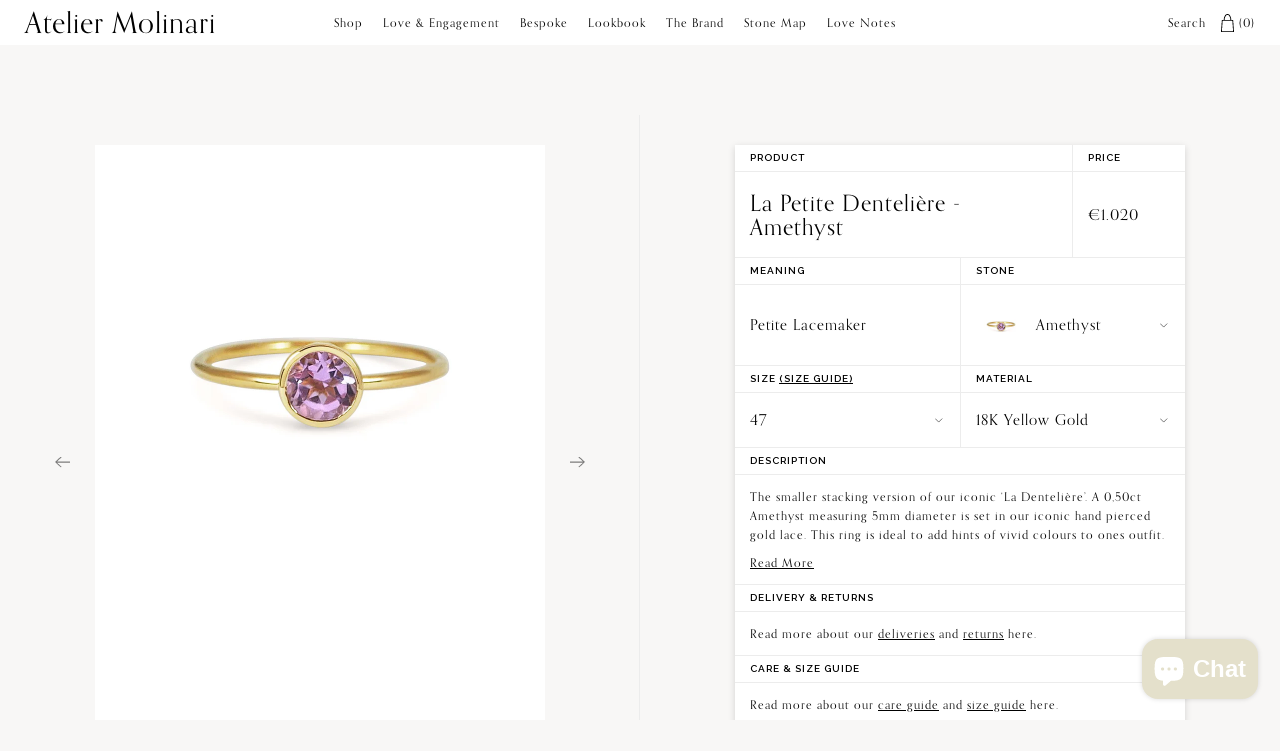

--- FILE ---
content_type: text/html; charset=utf-8
request_url: https://atelier-molinari.com/collections/all/products/la-petite-denteliere-amethyst
body_size: 22016
content:
<!doctype html>

	<!--[if IE]><html class="no-js ie" lang="en-GB"><![endif]-->
	<!--[if !IE]><!--><html class="no-js" lang="en"><!--<![endif]-->

	<head>

		<meta charset="utf-8">

		<!--* * * * * * * * * * * * * * * * * * * * * * * * * * * * * * * * * * * * * * * * * * * * * * * * *

		ATELIER-MOLINARI.COM
		Theme Name: ateliermolinari-shopify-theme
		Theme Version: 1.1.91
		Date: 05/03/2021

		WEBSITE DESIGN & CREATIVE DIRECTION
		Emmanuelle Goutal (contact@emmanuellegoutal.com)
		https://emmanuellegoutal.com

		WEBSITE DEVELOPMENT & SHOPIFY THEME DEVELOPMENT
		Rich Kelly (rich@richkelly.uk)
		https://richkelly.uk

		* * * * * * * * * * * * * * * * * * * * * * * * * * * * * * * * * * * * * * * * * * * * * * * * *-->

		<title>La Petite Dentelière - Amethyst &middot; Atelier Molinari</title>

		<!-- META -->
		<meta http-equiv="X-UA-Compatible" content="IE=edge">
		<meta name="viewport" content="width=device-width, initial-scale=1, maximum-scale=1, user-scalable=0"><meta name="description" content="The smaller stacking version of our iconic ‘La Dentelière’. A 0,50ct Amethyst measuring 5mm diameter is set in our iconic hand pierced gold lace. This ring is ideal to add hints of vivid colours to ones outfit. Certified in accordance with the Hallmarking Act 1973. This piece is handmade and as such may have some small"><meta name="google-site-verification" content="qFxVL79EXOqd5EGI6bGBo_pBW447gutZRbJhJ5siCDs" />
		<meta name="p:domain_verify" content="e91674e28411477d5bfd51caac05add2"/>

		<script>
		/*! modernizr 3.6.0 (Custom Build) | MIT *
		 * https://modernizr.com/download/?-cssgrid_cssgridlegacy-objectfit-setclasses !*/
		!function(e,n,t){function r(e,n){return typeof e===n}function o(){var e,n,t,o,s,i,a;for(var l in S)if(S.hasOwnProperty(l)){if(e=[],n=S[l],n.name&&(e.push(n.name.toLowerCase()),n.options&&n.options.aliases&&n.options.aliases.length))for(t=0;t<n.options.aliases.length;t++)e.push(n.options.aliases[t].toLowerCase());for(o=r(n.fn,"function")?n.fn():n.fn,s=0;s<e.length;s++)i=e[s],a=i.split("."),1===a.length?Modernizr[a[0]]=o:(!Modernizr[a[0]]||Modernizr[a[0]]instanceof Boolean||(Modernizr[a[0]]=new Boolean(Modernizr[a[0]])),Modernizr[a[0]][a[1]]=o),C.push((o?"":"no-")+a.join("-"))}}function s(e){var n=x.className,t=Modernizr._config.classPrefix||"";if(_&&(n=n.baseVal),Modernizr._config.enableJSClass){var r=new RegExp("(^|\\s)"+t+"no-js(\\s|$)");n=n.replace(r,"$1"+t+"js$2")}Modernizr._config.enableClasses&&(n+=" "+t+e.join(" "+t),_?x.className.baseVal=n:x.className=n)}function i(e){return e.replace(/([a-z])-([a-z])/g,function(e,n,t){return n+t.toUpperCase()}).replace(/^-/,"")}function a(e,n){return!!~(""+e).indexOf(n)}function l(){return"function"!=typeof n.createElement?n.createElement(arguments[0]):_?n.createElementNS.call(n,"http://www.w3.org/2000/svg",arguments[0]):n.createElement.apply(n,arguments)}function f(e,n){return function(){return e.apply(n,arguments)}}function u(e,n,t){var o;for(var s in e)if(e[s]in n)return t===!1?e[s]:(o=n[e[s]],r(o,"function")?f(o,t||n):o);return!1}function c(e){return e.replace(/([A-Z])/g,function(e,n){return"-"+n.toLowerCase()}).replace(/^ms-/,"-ms-")}function d(n,t,r){var o;if("getComputedStyle"in e){o=getComputedStyle.call(e,n,t);var s=e.console;if(null!==o)r&&(o=o.getPropertyValue(r));else if(s){var i=s.error?"error":"log";s[i].call(s,"getComputedStyle returning null, its possible modernizr test results are inaccurate")}}else o=!t&&n.currentStyle&&n.currentStyle[r];return o}function p(){var e=n.body;return e||(e=l(_?"svg":"body"),e.fake=!0),e}function m(e,t,r,o){var s,i,a,f,u="modernizr",c=l("div"),d=p();if(parseInt(r,10))for(;r--;)a=l("div"),a.id=o?o[r]:u+(r+1),c.appendChild(a);return s=l("style"),s.type="text/css",s.id="s"+u,(d.fake?d:c).appendChild(s),d.appendChild(c),s.styleSheet?s.styleSheet.cssText=e:s.appendChild(n.createTextNode(e)),c.id=u,d.fake&&(d.style.background="",d.style.overflow="hidden",f=x.style.overflow,x.style.overflow="hidden",x.appendChild(d)),i=t(c,e),d.fake?(d.parentNode.removeChild(d),x.style.overflow=f,x.offsetHeight):c.parentNode.removeChild(c),!!i}function g(n,r){var o=n.length;if("CSS"in e&&"supports"in e.CSS){for(;o--;)if(e.CSS.supports(c(n[o]),r))return!0;return!1}if("CSSSupportsRule"in e){for(var s=[];o--;)s.push("("+c(n[o])+":"+r+")");return s=s.join(" or "),m("@supports ("+s+") { #modernizr { position: absolute; } }",function(e){return"absolute"==d(e,null,"position")})}return t}function v(e,n,o,s){function f(){c&&(delete T.style,delete T.modElem)}if(s=r(s,"undefined")?!1:s,!r(o,"undefined")){var u=g(e,o);if(!r(u,"undefined"))return u}for(var c,d,p,m,v,y=["modernizr","tspan","samp"];!T.style&&y.length;)c=!0,T.modElem=l(y.shift()),T.style=T.modElem.style;for(p=e.length,d=0;p>d;d++)if(m=e[d],v=T.style[m],a(m,"-")&&(m=i(m)),T.style[m]!==t){if(s||r(o,"undefined"))return f(),"pfx"==n?m:!0;try{T.style[m]=o}catch(h){}if(T.style[m]!=v)return f(),"pfx"==n?m:!0}return f(),!1}function y(e,n,t,o,s){var i=e.charAt(0).toUpperCase()+e.slice(1),a=(e+" "+E.join(i+" ")+i).split(" ");return r(n,"string")||r(n,"undefined")?v(a,n,o,s):(a=(e+" "+j.join(i+" ")+i).split(" "),u(a,n,t))}function h(e,n,r){return y(e,t,t,n,r)}var C=[],S=[],w={_version:"3.6.0",_config:{classPrefix:"",enableClasses:!0,enableJSClass:!0,usePrefixes:!0},_q:[],on:function(e,n){var t=this;setTimeout(function(){n(t[e])},0)},addTest:function(e,n,t){S.push({name:e,fn:n,options:t})},addAsyncTest:function(e){S.push({name:null,fn:e})}},Modernizr=function(){};Modernizr.prototype=w,Modernizr=new Modernizr;var x=n.documentElement,_="svg"===x.nodeName.toLowerCase(),b="Moz O ms Webkit",E=w._config.usePrefixes?b.split(" "):[];w._cssomPrefixes=E;var P=function(n){var r,o=prefixes.length,s=e.CSSRule;if("undefined"==typeof s)return t;if(!n)return!1;if(n=n.replace(/^@/,""),r=n.replace(/-/g,"_").toUpperCase()+"_RULE",r in s)return"@"+n;for(var i=0;o>i;i++){var a=prefixes[i],l=a.toUpperCase()+"_"+r;if(l in s)return"@-"+a.toLowerCase()+"-"+n}return!1};w.atRule=P;var j=w._config.usePrefixes?b.toLowerCase().split(" "):[];w._domPrefixes=j;var z={elem:l("modernizr")};Modernizr._q.push(function(){delete z.elem});var T={style:z.elem.style};Modernizr._q.unshift(function(){delete T.style}),w.testAllProps=y,w.testAllProps=h,Modernizr.addTest("cssgridlegacy",h("grid-columns","10px",!0)),Modernizr.addTest("cssgrid",h("grid-template-rows","none",!0));var N=w.prefixed=function(e,n,t){return 0===e.indexOf("@")?P(e):(-1!=e.indexOf("-")&&(e=i(e)),n?y(e,n,t):y(e,"pfx"))};Modernizr.addTest("objectfit",!!N("objectFit"),{aliases:["object-fit"]}),o(),s(C),delete w.addTest,delete w.addAsyncTest;for(var L=0;L<Modernizr._q.length;L++)Modernizr._q[L]();e.Modernizr=Modernizr}(window,document);
		</script>

		<link rel="shortcut icon" href="//atelier-molinari.com/cdn/shop/t/10/assets/../assets/favicon-ate.jpg?v=3541" type="image/png">
		<link rel="canonical" href="https://atelier-molinari.com/products/la-petite-denteliere-amethyst">

		<!-- Style Sheets -->
		<link rel="stylesheet" href="https://use.typekit.net/pxo3yur.css">
        <link rel="preconnect" href="https://fonts.googleapis.com">
        <link rel="preconnect" href="https://fonts.gstatic.com" crossorigin>
		<link href="https://fonts.googleapis.com/css?family=Raleway:400,400i,500,600&display=optional" rel="stylesheet">
		
<link type="text/css" href="//atelier-molinari.com/cdn/shop/t/10/assets/layout.theme.css?v=106618790035179485151765753472" rel="stylesheet"><link href="https://fonts.cdnfonts.com/css/rottering" rel="stylesheet">
		<noscript><link rel="stylesheet" href="//atelier-molinari.com/cdn/shop/t/10/assets/../assets/no-js.css?v=3541"></noscript>
		<!-- End Style Sheets -->

		<!-- Content For Header -->
		<script>window.performance && window.performance.mark && window.performance.mark('shopify.content_for_header.start');</script><meta name="facebook-domain-verification" content="7sgkjybc1olsyzni3uixcujcduqdk5">
<meta name="facebook-domain-verification" content="a0xmz5vlg4l2z2cblb0uftzx3i39z4">
<meta id="shopify-digital-wallet" name="shopify-digital-wallet" content="/11465554/digital_wallets/dialog">
<meta name="shopify-checkout-api-token" content="ccb4b0a41b004c8ca7303f3c918bd2dd">
<link rel="alternate" type="application/json+oembed" href="https://atelier-molinari.com/products/la-petite-denteliere-amethyst.oembed">
<script async="async" src="/checkouts/internal/preloads.js?locale=en-GB"></script>
<link rel="preconnect" href="https://shop.app" crossorigin="anonymous">
<script async="async" src="https://shop.app/checkouts/internal/preloads.js?locale=en-GB&shop_id=11465554" crossorigin="anonymous"></script>
<script id="apple-pay-shop-capabilities" type="application/json">{"shopId":11465554,"countryCode":"FR","currencyCode":"EUR","merchantCapabilities":["supports3DS"],"merchantId":"gid:\/\/shopify\/Shop\/11465554","merchantName":"Atelier Molinari","requiredBillingContactFields":["postalAddress","email","phone"],"requiredShippingContactFields":["postalAddress","email","phone"],"shippingType":"shipping","supportedNetworks":["visa","masterCard","amex","maestro"],"total":{"type":"pending","label":"Atelier Molinari","amount":"1.00"},"shopifyPaymentsEnabled":true,"supportsSubscriptions":true}</script>
<script id="shopify-features" type="application/json">{"accessToken":"ccb4b0a41b004c8ca7303f3c918bd2dd","betas":["rich-media-storefront-analytics"],"domain":"atelier-molinari.com","predictiveSearch":true,"shopId":11465554,"locale":"en"}</script>
<script>var Shopify = Shopify || {};
Shopify.shop = "atelier-molinari.myshopify.com";
Shopify.locale = "en";
Shopify.currency = {"active":"EUR","rate":"1.0"};
Shopify.country = "GB";
Shopify.theme = {"name":"ateliermolinari-shopify-theme-1.1.9 [V.2-MASTER]","id":134206816299,"schema_name":"Skeleton theme","schema_version":"1.0.0","theme_store_id":null,"role":"main"};
Shopify.theme.handle = "null";
Shopify.theme.style = {"id":null,"handle":null};
Shopify.cdnHost = "atelier-molinari.com/cdn";
Shopify.routes = Shopify.routes || {};
Shopify.routes.root = "/";</script>
<script type="module">!function(o){(o.Shopify=o.Shopify||{}).modules=!0}(window);</script>
<script>!function(o){function n(){var o=[];function n(){o.push(Array.prototype.slice.apply(arguments))}return n.q=o,n}var t=o.Shopify=o.Shopify||{};t.loadFeatures=n(),t.autoloadFeatures=n()}(window);</script>
<script>
  window.ShopifyPay = window.ShopifyPay || {};
  window.ShopifyPay.apiHost = "shop.app\/pay";
  window.ShopifyPay.redirectState = null;
</script>
<script id="shop-js-analytics" type="application/json">{"pageType":"product"}</script>
<script defer="defer" async type="module" src="//atelier-molinari.com/cdn/shopifycloud/shop-js/modules/v2/client.init-shop-cart-sync_BN7fPSNr.en.esm.js"></script>
<script defer="defer" async type="module" src="//atelier-molinari.com/cdn/shopifycloud/shop-js/modules/v2/chunk.common_Cbph3Kss.esm.js"></script>
<script defer="defer" async type="module" src="//atelier-molinari.com/cdn/shopifycloud/shop-js/modules/v2/chunk.modal_DKumMAJ1.esm.js"></script>
<script type="module">
  await import("//atelier-molinari.com/cdn/shopifycloud/shop-js/modules/v2/client.init-shop-cart-sync_BN7fPSNr.en.esm.js");
await import("//atelier-molinari.com/cdn/shopifycloud/shop-js/modules/v2/chunk.common_Cbph3Kss.esm.js");
await import("//atelier-molinari.com/cdn/shopifycloud/shop-js/modules/v2/chunk.modal_DKumMAJ1.esm.js");

  window.Shopify.SignInWithShop?.initShopCartSync?.({"fedCMEnabled":true,"windoidEnabled":true});

</script>
<script>
  window.Shopify = window.Shopify || {};
  if (!window.Shopify.featureAssets) window.Shopify.featureAssets = {};
  window.Shopify.featureAssets['shop-js'] = {"shop-cart-sync":["modules/v2/client.shop-cart-sync_CJVUk8Jm.en.esm.js","modules/v2/chunk.common_Cbph3Kss.esm.js","modules/v2/chunk.modal_DKumMAJ1.esm.js"],"init-fed-cm":["modules/v2/client.init-fed-cm_7Fvt41F4.en.esm.js","modules/v2/chunk.common_Cbph3Kss.esm.js","modules/v2/chunk.modal_DKumMAJ1.esm.js"],"init-shop-email-lookup-coordinator":["modules/v2/client.init-shop-email-lookup-coordinator_Cc088_bR.en.esm.js","modules/v2/chunk.common_Cbph3Kss.esm.js","modules/v2/chunk.modal_DKumMAJ1.esm.js"],"init-windoid":["modules/v2/client.init-windoid_hPopwJRj.en.esm.js","modules/v2/chunk.common_Cbph3Kss.esm.js","modules/v2/chunk.modal_DKumMAJ1.esm.js"],"shop-button":["modules/v2/client.shop-button_B0jaPSNF.en.esm.js","modules/v2/chunk.common_Cbph3Kss.esm.js","modules/v2/chunk.modal_DKumMAJ1.esm.js"],"shop-cash-offers":["modules/v2/client.shop-cash-offers_DPIskqss.en.esm.js","modules/v2/chunk.common_Cbph3Kss.esm.js","modules/v2/chunk.modal_DKumMAJ1.esm.js"],"shop-toast-manager":["modules/v2/client.shop-toast-manager_CK7RT69O.en.esm.js","modules/v2/chunk.common_Cbph3Kss.esm.js","modules/v2/chunk.modal_DKumMAJ1.esm.js"],"init-shop-cart-sync":["modules/v2/client.init-shop-cart-sync_BN7fPSNr.en.esm.js","modules/v2/chunk.common_Cbph3Kss.esm.js","modules/v2/chunk.modal_DKumMAJ1.esm.js"],"init-customer-accounts-sign-up":["modules/v2/client.init-customer-accounts-sign-up_CfPf4CXf.en.esm.js","modules/v2/client.shop-login-button_DeIztwXF.en.esm.js","modules/v2/chunk.common_Cbph3Kss.esm.js","modules/v2/chunk.modal_DKumMAJ1.esm.js"],"pay-button":["modules/v2/client.pay-button_CgIwFSYN.en.esm.js","modules/v2/chunk.common_Cbph3Kss.esm.js","modules/v2/chunk.modal_DKumMAJ1.esm.js"],"init-customer-accounts":["modules/v2/client.init-customer-accounts_DQ3x16JI.en.esm.js","modules/v2/client.shop-login-button_DeIztwXF.en.esm.js","modules/v2/chunk.common_Cbph3Kss.esm.js","modules/v2/chunk.modal_DKumMAJ1.esm.js"],"avatar":["modules/v2/client.avatar_BTnouDA3.en.esm.js"],"init-shop-for-new-customer-accounts":["modules/v2/client.init-shop-for-new-customer-accounts_CsZy_esa.en.esm.js","modules/v2/client.shop-login-button_DeIztwXF.en.esm.js","modules/v2/chunk.common_Cbph3Kss.esm.js","modules/v2/chunk.modal_DKumMAJ1.esm.js"],"shop-follow-button":["modules/v2/client.shop-follow-button_BRMJjgGd.en.esm.js","modules/v2/chunk.common_Cbph3Kss.esm.js","modules/v2/chunk.modal_DKumMAJ1.esm.js"],"checkout-modal":["modules/v2/client.checkout-modal_B9Drz_yf.en.esm.js","modules/v2/chunk.common_Cbph3Kss.esm.js","modules/v2/chunk.modal_DKumMAJ1.esm.js"],"shop-login-button":["modules/v2/client.shop-login-button_DeIztwXF.en.esm.js","modules/v2/chunk.common_Cbph3Kss.esm.js","modules/v2/chunk.modal_DKumMAJ1.esm.js"],"lead-capture":["modules/v2/client.lead-capture_DXYzFM3R.en.esm.js","modules/v2/chunk.common_Cbph3Kss.esm.js","modules/v2/chunk.modal_DKumMAJ1.esm.js"],"shop-login":["modules/v2/client.shop-login_CA5pJqmO.en.esm.js","modules/v2/chunk.common_Cbph3Kss.esm.js","modules/v2/chunk.modal_DKumMAJ1.esm.js"],"payment-terms":["modules/v2/client.payment-terms_BxzfvcZJ.en.esm.js","modules/v2/chunk.common_Cbph3Kss.esm.js","modules/v2/chunk.modal_DKumMAJ1.esm.js"]};
</script>
<script>(function() {
  var isLoaded = false;
  function asyncLoad() {
    if (isLoaded) return;
    isLoaded = true;
    var urls = ["https:\/\/chimpstatic.com\/mcjs-connected\/js\/users\/44b01a0824fa4732f9bc748c9\/5f45bd2f7a396e4c4823de350.js?shop=atelier-molinari.myshopify.com"];
    for (var i = 0; i < urls.length; i++) {
      var s = document.createElement('script');
      s.type = 'text/javascript';
      s.async = true;
      s.src = urls[i];
      var x = document.getElementsByTagName('script')[0];
      x.parentNode.insertBefore(s, x);
    }
  };
  if(window.attachEvent) {
    window.attachEvent('onload', asyncLoad);
  } else {
    window.addEventListener('load', asyncLoad, false);
  }
})();</script>
<script id="__st">var __st={"a":11465554,"offset":3600,"reqid":"66f70c11-a877-4e88-80d6-b70d5623990f-1770030031","pageurl":"atelier-molinari.com\/collections\/all\/products\/la-petite-denteliere-amethyst","u":"58ba6d554d39","p":"product","rtyp":"product","rid":4855792631851};</script>
<script>window.ShopifyPaypalV4VisibilityTracking = true;</script>
<script id="captcha-bootstrap">!function(){'use strict';const t='contact',e='account',n='new_comment',o=[[t,t],['blogs',n],['comments',n],[t,'customer']],c=[[e,'customer_login'],[e,'guest_login'],[e,'recover_customer_password'],[e,'create_customer']],r=t=>t.map((([t,e])=>`form[action*='/${t}']:not([data-nocaptcha='true']) input[name='form_type'][value='${e}']`)).join(','),a=t=>()=>t?[...document.querySelectorAll(t)].map((t=>t.form)):[];function s(){const t=[...o],e=r(t);return a(e)}const i='password',u='form_key',d=['recaptcha-v3-token','g-recaptcha-response','h-captcha-response',i],f=()=>{try{return window.sessionStorage}catch{return}},m='__shopify_v',_=t=>t.elements[u];function p(t,e,n=!1){try{const o=window.sessionStorage,c=JSON.parse(o.getItem(e)),{data:r}=function(t){const{data:e,action:n}=t;return t[m]||n?{data:e,action:n}:{data:t,action:n}}(c);for(const[e,n]of Object.entries(r))t.elements[e]&&(t.elements[e].value=n);n&&o.removeItem(e)}catch(o){console.error('form repopulation failed',{error:o})}}const l='form_type',E='cptcha';function T(t){t.dataset[E]=!0}const w=window,h=w.document,L='Shopify',v='ce_forms',y='captcha';let A=!1;((t,e)=>{const n=(g='f06e6c50-85a8-45c8-87d0-21a2b65856fe',I='https://cdn.shopify.com/shopifycloud/storefront-forms-hcaptcha/ce_storefront_forms_captcha_hcaptcha.v1.5.2.iife.js',D={infoText:'Protected by hCaptcha',privacyText:'Privacy',termsText:'Terms'},(t,e,n)=>{const o=w[L][v],c=o.bindForm;if(c)return c(t,g,e,D).then(n);var r;o.q.push([[t,g,e,D],n]),r=I,A||(h.body.append(Object.assign(h.createElement('script'),{id:'captcha-provider',async:!0,src:r})),A=!0)});var g,I,D;w[L]=w[L]||{},w[L][v]=w[L][v]||{},w[L][v].q=[],w[L][y]=w[L][y]||{},w[L][y].protect=function(t,e){n(t,void 0,e),T(t)},Object.freeze(w[L][y]),function(t,e,n,w,h,L){const[v,y,A,g]=function(t,e,n){const i=e?o:[],u=t?c:[],d=[...i,...u],f=r(d),m=r(i),_=r(d.filter((([t,e])=>n.includes(e))));return[a(f),a(m),a(_),s()]}(w,h,L),I=t=>{const e=t.target;return e instanceof HTMLFormElement?e:e&&e.form},D=t=>v().includes(t);t.addEventListener('submit',(t=>{const e=I(t);if(!e)return;const n=D(e)&&!e.dataset.hcaptchaBound&&!e.dataset.recaptchaBound,o=_(e),c=g().includes(e)&&(!o||!o.value);(n||c)&&t.preventDefault(),c&&!n&&(function(t){try{if(!f())return;!function(t){const e=f();if(!e)return;const n=_(t);if(!n)return;const o=n.value;o&&e.removeItem(o)}(t);const e=Array.from(Array(32),(()=>Math.random().toString(36)[2])).join('');!function(t,e){_(t)||t.append(Object.assign(document.createElement('input'),{type:'hidden',name:u})),t.elements[u].value=e}(t,e),function(t,e){const n=f();if(!n)return;const o=[...t.querySelectorAll(`input[type='${i}']`)].map((({name:t})=>t)),c=[...d,...o],r={};for(const[a,s]of new FormData(t).entries())c.includes(a)||(r[a]=s);n.setItem(e,JSON.stringify({[m]:1,action:t.action,data:r}))}(t,e)}catch(e){console.error('failed to persist form',e)}}(e),e.submit())}));const S=(t,e)=>{t&&!t.dataset[E]&&(n(t,e.some((e=>e===t))),T(t))};for(const o of['focusin','change'])t.addEventListener(o,(t=>{const e=I(t);D(e)&&S(e,y())}));const B=e.get('form_key'),M=e.get(l),P=B&&M;t.addEventListener('DOMContentLoaded',(()=>{const t=y();if(P)for(const e of t)e.elements[l].value===M&&p(e,B);[...new Set([...A(),...v().filter((t=>'true'===t.dataset.shopifyCaptcha))])].forEach((e=>S(e,t)))}))}(h,new URLSearchParams(w.location.search),n,t,e,['guest_login'])})(!0,!0)}();</script>
<script integrity="sha256-4kQ18oKyAcykRKYeNunJcIwy7WH5gtpwJnB7kiuLZ1E=" data-source-attribution="shopify.loadfeatures" defer="defer" src="//atelier-molinari.com/cdn/shopifycloud/storefront/assets/storefront/load_feature-a0a9edcb.js" crossorigin="anonymous"></script>
<script crossorigin="anonymous" defer="defer" src="//atelier-molinari.com/cdn/shopifycloud/storefront/assets/shopify_pay/storefront-65b4c6d7.js?v=20250812"></script>
<script data-source-attribution="shopify.dynamic_checkout.dynamic.init">var Shopify=Shopify||{};Shopify.PaymentButton=Shopify.PaymentButton||{isStorefrontPortableWallets:!0,init:function(){window.Shopify.PaymentButton.init=function(){};var t=document.createElement("script");t.src="https://atelier-molinari.com/cdn/shopifycloud/portable-wallets/latest/portable-wallets.en.js",t.type="module",document.head.appendChild(t)}};
</script>
<script data-source-attribution="shopify.dynamic_checkout.buyer_consent">
  function portableWalletsHideBuyerConsent(e){var t=document.getElementById("shopify-buyer-consent"),n=document.getElementById("shopify-subscription-policy-button");t&&n&&(t.classList.add("hidden"),t.setAttribute("aria-hidden","true"),n.removeEventListener("click",e))}function portableWalletsShowBuyerConsent(e){var t=document.getElementById("shopify-buyer-consent"),n=document.getElementById("shopify-subscription-policy-button");t&&n&&(t.classList.remove("hidden"),t.removeAttribute("aria-hidden"),n.addEventListener("click",e))}window.Shopify?.PaymentButton&&(window.Shopify.PaymentButton.hideBuyerConsent=portableWalletsHideBuyerConsent,window.Shopify.PaymentButton.showBuyerConsent=portableWalletsShowBuyerConsent);
</script>
<script data-source-attribution="shopify.dynamic_checkout.cart.bootstrap">document.addEventListener("DOMContentLoaded",(function(){function t(){return document.querySelector("shopify-accelerated-checkout-cart, shopify-accelerated-checkout")}if(t())Shopify.PaymentButton.init();else{new MutationObserver((function(e,n){t()&&(Shopify.PaymentButton.init(),n.disconnect())})).observe(document.body,{childList:!0,subtree:!0})}}));
</script>
<link id="shopify-accelerated-checkout-styles" rel="stylesheet" media="screen" href="https://atelier-molinari.com/cdn/shopifycloud/portable-wallets/latest/accelerated-checkout-backwards-compat.css" crossorigin="anonymous">
<style id="shopify-accelerated-checkout-cart">
        #shopify-buyer-consent {
  margin-top: 1em;
  display: inline-block;
  width: 100%;
}

#shopify-buyer-consent.hidden {
  display: none;
}

#shopify-subscription-policy-button {
  background: none;
  border: none;
  padding: 0;
  text-decoration: underline;
  font-size: inherit;
  cursor: pointer;
}

#shopify-subscription-policy-button::before {
  box-shadow: none;
}

      </style>

<script>window.performance && window.performance.mark && window.performance.mark('shopify.content_for_header.end');</script>
		<!-- End Content For Header -->

	 
 <!-- BEGIN app block: shopify://apps/klaviyo-email-marketing-sms/blocks/klaviyo-onsite-embed/2632fe16-c075-4321-a88b-50b567f42507 -->












  <script async src="https://static.klaviyo.com/onsite/js/ViZANK/klaviyo.js?company_id=ViZANK"></script>
  <script>!function(){if(!window.klaviyo){window._klOnsite=window._klOnsite||[];try{window.klaviyo=new Proxy({},{get:function(n,i){return"push"===i?function(){var n;(n=window._klOnsite).push.apply(n,arguments)}:function(){for(var n=arguments.length,o=new Array(n),w=0;w<n;w++)o[w]=arguments[w];var t="function"==typeof o[o.length-1]?o.pop():void 0,e=new Promise((function(n){window._klOnsite.push([i].concat(o,[function(i){t&&t(i),n(i)}]))}));return e}}})}catch(n){window.klaviyo=window.klaviyo||[],window.klaviyo.push=function(){var n;(n=window._klOnsite).push.apply(n,arguments)}}}}();</script>

  
    <script id="viewed_product">
      if (item == null) {
        var _learnq = _learnq || [];

        var MetafieldReviews = null
        var MetafieldYotpoRating = null
        var MetafieldYotpoCount = null
        var MetafieldLooxRating = null
        var MetafieldLooxCount = null
        var okendoProduct = null
        var okendoProductReviewCount = null
        var okendoProductReviewAverageValue = null
        try {
          // The following fields are used for Customer Hub recently viewed in order to add reviews.
          // This information is not part of __kla_viewed. Instead, it is part of __kla_viewed_reviewed_items
          MetafieldReviews = {};
          MetafieldYotpoRating = null
          MetafieldYotpoCount = null
          MetafieldLooxRating = null
          MetafieldLooxCount = null

          okendoProduct = null
          // If the okendo metafield is not legacy, it will error, which then requires the new json formatted data
          if (okendoProduct && 'error' in okendoProduct) {
            okendoProduct = null
          }
          okendoProductReviewCount = okendoProduct ? okendoProduct.reviewCount : null
          okendoProductReviewAverageValue = okendoProduct ? okendoProduct.reviewAverageValue : null
        } catch (error) {
          console.error('Error in Klaviyo onsite reviews tracking:', error);
        }

        var item = {
          Name: "La Petite Dentelière - Amethyst",
          ProductID: 4855792631851,
          Categories: ["All","Fête des Mères","Holiday Wishlist","La Petite Dentelière","Rings"],
          ImageURL: "https://atelier-molinari.com/cdn/shop/products/M002yAm_LaPetiteDentelliere_AM_1_grande.jpg?v=1607175460",
          URL: "https://atelier-molinari.com/products/la-petite-denteliere-amethyst",
          Brand: "Atelier Molinari",
          Price: "€1.020,00",
          Value: "1.020,00",
          CompareAtPrice: "€0,00"
        };
        _learnq.push(['track', 'Viewed Product', item]);
        _learnq.push(['trackViewedItem', {
          Title: item.Name,
          ItemId: item.ProductID,
          Categories: item.Categories,
          ImageUrl: item.ImageURL,
          Url: item.URL,
          Metadata: {
            Brand: item.Brand,
            Price: item.Price,
            Value: item.Value,
            CompareAtPrice: item.CompareAtPrice
          },
          metafields:{
            reviews: MetafieldReviews,
            yotpo:{
              rating: MetafieldYotpoRating,
              count: MetafieldYotpoCount,
            },
            loox:{
              rating: MetafieldLooxRating,
              count: MetafieldLooxCount,
            },
            okendo: {
              rating: okendoProductReviewAverageValue,
              count: okendoProductReviewCount,
            }
          }
        }]);
      }
    </script>
  




  <script>
    window.klaviyoReviewsProductDesignMode = false
  </script>







<!-- END app block --><script src="https://cdn.shopify.com/extensions/e8878072-2f6b-4e89-8082-94b04320908d/inbox-1254/assets/inbox-chat-loader.js" type="text/javascript" defer="defer"></script>
<meta property="og:image" content="https://cdn.shopify.com/s/files/1/1146/5554/products/M002yAm_LaPetiteDentelliere_AM_1.jpg?v=1607175460" />
<meta property="og:image:secure_url" content="https://cdn.shopify.com/s/files/1/1146/5554/products/M002yAm_LaPetiteDentelliere_AM_1.jpg?v=1607175460" />
<meta property="og:image:width" content="1500" />
<meta property="og:image:height" content="1500" />
<link href="https://monorail-edge.shopifysvc.com" rel="dns-prefetch">
<script>(function(){if ("sendBeacon" in navigator && "performance" in window) {try {var session_token_from_headers = performance.getEntriesByType('navigation')[0].serverTiming.find(x => x.name == '_s').description;} catch {var session_token_from_headers = undefined;}var session_cookie_matches = document.cookie.match(/_shopify_s=([^;]*)/);var session_token_from_cookie = session_cookie_matches && session_cookie_matches.length === 2 ? session_cookie_matches[1] : "";var session_token = session_token_from_headers || session_token_from_cookie || "";function handle_abandonment_event(e) {var entries = performance.getEntries().filter(function(entry) {return /monorail-edge.shopifysvc.com/.test(entry.name);});if (!window.abandonment_tracked && entries.length === 0) {window.abandonment_tracked = true;var currentMs = Date.now();var navigation_start = performance.timing.navigationStart;var payload = {shop_id: 11465554,url: window.location.href,navigation_start,duration: currentMs - navigation_start,session_token,page_type: "product"};window.navigator.sendBeacon("https://monorail-edge.shopifysvc.com/v1/produce", JSON.stringify({schema_id: "online_store_buyer_site_abandonment/1.1",payload: payload,metadata: {event_created_at_ms: currentMs,event_sent_at_ms: currentMs}}));}}window.addEventListener('pagehide', handle_abandonment_event);}}());</script>
<script id="web-pixels-manager-setup">(function e(e,d,r,n,o){if(void 0===o&&(o={}),!Boolean(null===(a=null===(i=window.Shopify)||void 0===i?void 0:i.analytics)||void 0===a?void 0:a.replayQueue)){var i,a;window.Shopify=window.Shopify||{};var t=window.Shopify;t.analytics=t.analytics||{};var s=t.analytics;s.replayQueue=[],s.publish=function(e,d,r){return s.replayQueue.push([e,d,r]),!0};try{self.performance.mark("wpm:start")}catch(e){}var l=function(){var e={modern:/Edge?\/(1{2}[4-9]|1[2-9]\d|[2-9]\d{2}|\d{4,})\.\d+(\.\d+|)|Firefox\/(1{2}[4-9]|1[2-9]\d|[2-9]\d{2}|\d{4,})\.\d+(\.\d+|)|Chrom(ium|e)\/(9{2}|\d{3,})\.\d+(\.\d+|)|(Maci|X1{2}).+ Version\/(15\.\d+|(1[6-9]|[2-9]\d|\d{3,})\.\d+)([,.]\d+|)( \(\w+\)|)( Mobile\/\w+|) Safari\/|Chrome.+OPR\/(9{2}|\d{3,})\.\d+\.\d+|(CPU[ +]OS|iPhone[ +]OS|CPU[ +]iPhone|CPU IPhone OS|CPU iPad OS)[ +]+(15[._]\d+|(1[6-9]|[2-9]\d|\d{3,})[._]\d+)([._]\d+|)|Android:?[ /-](13[3-9]|1[4-9]\d|[2-9]\d{2}|\d{4,})(\.\d+|)(\.\d+|)|Android.+Firefox\/(13[5-9]|1[4-9]\d|[2-9]\d{2}|\d{4,})\.\d+(\.\d+|)|Android.+Chrom(ium|e)\/(13[3-9]|1[4-9]\d|[2-9]\d{2}|\d{4,})\.\d+(\.\d+|)|SamsungBrowser\/([2-9]\d|\d{3,})\.\d+/,legacy:/Edge?\/(1[6-9]|[2-9]\d|\d{3,})\.\d+(\.\d+|)|Firefox\/(5[4-9]|[6-9]\d|\d{3,})\.\d+(\.\d+|)|Chrom(ium|e)\/(5[1-9]|[6-9]\d|\d{3,})\.\d+(\.\d+|)([\d.]+$|.*Safari\/(?![\d.]+ Edge\/[\d.]+$))|(Maci|X1{2}).+ Version\/(10\.\d+|(1[1-9]|[2-9]\d|\d{3,})\.\d+)([,.]\d+|)( \(\w+\)|)( Mobile\/\w+|) Safari\/|Chrome.+OPR\/(3[89]|[4-9]\d|\d{3,})\.\d+\.\d+|(CPU[ +]OS|iPhone[ +]OS|CPU[ +]iPhone|CPU IPhone OS|CPU iPad OS)[ +]+(10[._]\d+|(1[1-9]|[2-9]\d|\d{3,})[._]\d+)([._]\d+|)|Android:?[ /-](13[3-9]|1[4-9]\d|[2-9]\d{2}|\d{4,})(\.\d+|)(\.\d+|)|Mobile Safari.+OPR\/([89]\d|\d{3,})\.\d+\.\d+|Android.+Firefox\/(13[5-9]|1[4-9]\d|[2-9]\d{2}|\d{4,})\.\d+(\.\d+|)|Android.+Chrom(ium|e)\/(13[3-9]|1[4-9]\d|[2-9]\d{2}|\d{4,})\.\d+(\.\d+|)|Android.+(UC? ?Browser|UCWEB|U3)[ /]?(15\.([5-9]|\d{2,})|(1[6-9]|[2-9]\d|\d{3,})\.\d+)\.\d+|SamsungBrowser\/(5\.\d+|([6-9]|\d{2,})\.\d+)|Android.+MQ{2}Browser\/(14(\.(9|\d{2,})|)|(1[5-9]|[2-9]\d|\d{3,})(\.\d+|))(\.\d+|)|K[Aa][Ii]OS\/(3\.\d+|([4-9]|\d{2,})\.\d+)(\.\d+|)/},d=e.modern,r=e.legacy,n=navigator.userAgent;return n.match(d)?"modern":n.match(r)?"legacy":"unknown"}(),u="modern"===l?"modern":"legacy",c=(null!=n?n:{modern:"",legacy:""})[u],f=function(e){return[e.baseUrl,"/wpm","/b",e.hashVersion,"modern"===e.buildTarget?"m":"l",".js"].join("")}({baseUrl:d,hashVersion:r,buildTarget:u}),m=function(e){var d=e.version,r=e.bundleTarget,n=e.surface,o=e.pageUrl,i=e.monorailEndpoint;return{emit:function(e){var a=e.status,t=e.errorMsg,s=(new Date).getTime(),l=JSON.stringify({metadata:{event_sent_at_ms:s},events:[{schema_id:"web_pixels_manager_load/3.1",payload:{version:d,bundle_target:r,page_url:o,status:a,surface:n,error_msg:t},metadata:{event_created_at_ms:s}}]});if(!i)return console&&console.warn&&console.warn("[Web Pixels Manager] No Monorail endpoint provided, skipping logging."),!1;try{return self.navigator.sendBeacon.bind(self.navigator)(i,l)}catch(e){}var u=new XMLHttpRequest;try{return u.open("POST",i,!0),u.setRequestHeader("Content-Type","text/plain"),u.send(l),!0}catch(e){return console&&console.warn&&console.warn("[Web Pixels Manager] Got an unhandled error while logging to Monorail."),!1}}}}({version:r,bundleTarget:l,surface:e.surface,pageUrl:self.location.href,monorailEndpoint:e.monorailEndpoint});try{o.browserTarget=l,function(e){var d=e.src,r=e.async,n=void 0===r||r,o=e.onload,i=e.onerror,a=e.sri,t=e.scriptDataAttributes,s=void 0===t?{}:t,l=document.createElement("script"),u=document.querySelector("head"),c=document.querySelector("body");if(l.async=n,l.src=d,a&&(l.integrity=a,l.crossOrigin="anonymous"),s)for(var f in s)if(Object.prototype.hasOwnProperty.call(s,f))try{l.dataset[f]=s[f]}catch(e){}if(o&&l.addEventListener("load",o),i&&l.addEventListener("error",i),u)u.appendChild(l);else{if(!c)throw new Error("Did not find a head or body element to append the script");c.appendChild(l)}}({src:f,async:!0,onload:function(){if(!function(){var e,d;return Boolean(null===(d=null===(e=window.Shopify)||void 0===e?void 0:e.analytics)||void 0===d?void 0:d.initialized)}()){var d=window.webPixelsManager.init(e)||void 0;if(d){var r=window.Shopify.analytics;r.replayQueue.forEach((function(e){var r=e[0],n=e[1],o=e[2];d.publishCustomEvent(r,n,o)})),r.replayQueue=[],r.publish=d.publishCustomEvent,r.visitor=d.visitor,r.initialized=!0}}},onerror:function(){return m.emit({status:"failed",errorMsg:"".concat(f," has failed to load")})},sri:function(e){var d=/^sha384-[A-Za-z0-9+/=]+$/;return"string"==typeof e&&d.test(e)}(c)?c:"",scriptDataAttributes:o}),m.emit({status:"loading"})}catch(e){m.emit({status:"failed",errorMsg:(null==e?void 0:e.message)||"Unknown error"})}}})({shopId: 11465554,storefrontBaseUrl: "https://atelier-molinari.com",extensionsBaseUrl: "https://extensions.shopifycdn.com/cdn/shopifycloud/web-pixels-manager",monorailEndpoint: "https://monorail-edge.shopifysvc.com/unstable/produce_batch",surface: "storefront-renderer",enabledBetaFlags: ["2dca8a86"],webPixelsConfigList: [{"id":"1053884459","configuration":"{\"accountID\":\"ViZANK\",\"webPixelConfig\":\"eyJlbmFibGVBZGRlZFRvQ2FydEV2ZW50cyI6IHRydWV9\"}","eventPayloadVersion":"v1","runtimeContext":"STRICT","scriptVersion":"524f6c1ee37bacdca7657a665bdca589","type":"APP","apiClientId":123074,"privacyPurposes":["ANALYTICS","MARKETING"],"dataSharingAdjustments":{"protectedCustomerApprovalScopes":["read_customer_address","read_customer_email","read_customer_name","read_customer_personal_data","read_customer_phone"]}},{"id":"273416235","configuration":"{\"config\":\"{\\\"google_tag_ids\\\":[\\\"G-JCVBH09L2E\\\",\\\"AW-17576970830\\\"],\\\"gtag_events\\\":[{\\\"type\\\":\\\"search\\\",\\\"action_label\\\":[\\\"G-JCVBH09L2E\\\",\\\"AW-17576970830\\\/ujn-CNvFr7cbEM6Urb1B\\\"]},{\\\"type\\\":\\\"begin_checkout\\\",\\\"action_label\\\":[\\\"G-JCVBH09L2E\\\",\\\"AW-17576970830\\\/aaiMCOHFr7cbEM6Urb1B\\\"]},{\\\"type\\\":\\\"view_item\\\",\\\"action_label\\\":[\\\"G-JCVBH09L2E\\\",\\\"AW-17576970830\\\/X7lKCNjFr7cbEM6Urb1B\\\"]},{\\\"type\\\":\\\"purchase\\\",\\\"action_label\\\":[\\\"G-JCVBH09L2E\\\",\\\"AW-17576970830\\\/2ySTCNLFr7cbEM6Urb1B\\\"]},{\\\"type\\\":\\\"page_view\\\",\\\"action_label\\\":[\\\"G-JCVBH09L2E\\\",\\\"AW-17576970830\\\/J84_CNXFr7cbEM6Urb1B\\\"]},{\\\"type\\\":\\\"add_payment_info\\\",\\\"action_label\\\":[\\\"G-JCVBH09L2E\\\",\\\"AW-17576970830\\\/obLlCOTFr7cbEM6Urb1B\\\"]},{\\\"type\\\":\\\"add_to_cart\\\",\\\"action_label\\\":[\\\"G-JCVBH09L2E\\\",\\\"AW-17576970830\\\/iBUvCN7Fr7cbEM6Urb1B\\\"]}],\\\"enable_monitoring_mode\\\":false}\"}","eventPayloadVersion":"v1","runtimeContext":"OPEN","scriptVersion":"b2a88bafab3e21179ed38636efcd8a93","type":"APP","apiClientId":1780363,"privacyPurposes":[],"dataSharingAdjustments":{"protectedCustomerApprovalScopes":["read_customer_address","read_customer_email","read_customer_name","read_customer_personal_data","read_customer_phone"]}},{"id":"100761643","configuration":"{\"pixel_id\":\"529605214638841\",\"pixel_type\":\"facebook_pixel\",\"metaapp_system_user_token\":\"-\"}","eventPayloadVersion":"v1","runtimeContext":"OPEN","scriptVersion":"ca16bc87fe92b6042fbaa3acc2fbdaa6","type":"APP","apiClientId":2329312,"privacyPurposes":["ANALYTICS","MARKETING","SALE_OF_DATA"],"dataSharingAdjustments":{"protectedCustomerApprovalScopes":["read_customer_address","read_customer_email","read_customer_name","read_customer_personal_data","read_customer_phone"]}},{"id":"47218731","configuration":"{\"tagID\":\"2612417623052\"}","eventPayloadVersion":"v1","runtimeContext":"STRICT","scriptVersion":"18031546ee651571ed29edbe71a3550b","type":"APP","apiClientId":3009811,"privacyPurposes":["ANALYTICS","MARKETING","SALE_OF_DATA"],"dataSharingAdjustments":{"protectedCustomerApprovalScopes":["read_customer_address","read_customer_email","read_customer_name","read_customer_personal_data","read_customer_phone"]}},{"id":"shopify-app-pixel","configuration":"{}","eventPayloadVersion":"v1","runtimeContext":"STRICT","scriptVersion":"0450","apiClientId":"shopify-pixel","type":"APP","privacyPurposes":["ANALYTICS","MARKETING"]},{"id":"shopify-custom-pixel","eventPayloadVersion":"v1","runtimeContext":"LAX","scriptVersion":"0450","apiClientId":"shopify-pixel","type":"CUSTOM","privacyPurposes":["ANALYTICS","MARKETING"]}],isMerchantRequest: false,initData: {"shop":{"name":"Atelier Molinari","paymentSettings":{"currencyCode":"EUR"},"myshopifyDomain":"atelier-molinari.myshopify.com","countryCode":"FR","storefrontUrl":"https:\/\/atelier-molinari.com"},"customer":null,"cart":null,"checkout":null,"productVariants":[{"price":{"amount":1020.0,"currencyCode":"EUR"},"product":{"title":"La Petite Dentelière - Amethyst","vendor":"Atelier Molinari","id":"4855792631851","untranslatedTitle":"La Petite Dentelière - Amethyst","url":"\/products\/la-petite-denteliere-amethyst","type":"Rings"},"id":"33024857374763","image":{"src":"\/\/atelier-molinari.com\/cdn\/shop\/products\/M002yAm_LaPetiteDentelliere_AM_1.jpg?v=1607175460"},"sku":"M002yAm-1","title":"47 \/ 18K Yellow Gold","untranslatedTitle":"47 \/ 18K Yellow Gold"},{"price":{"amount":1080.0,"currencyCode":"EUR"},"product":{"title":"La Petite Dentelière - Amethyst","vendor":"Atelier Molinari","id":"4855792631851","untranslatedTitle":"La Petite Dentelière - Amethyst","url":"\/products\/la-petite-denteliere-amethyst","type":"Rings"},"id":"33024857407531","image":{"src":"\/\/atelier-molinari.com\/cdn\/shop\/products\/M002yAm_LaPetiteDentelliere_AM_1.jpg?v=1607175460"},"sku":"M002yAm-2","title":"47 \/ 18K White Gold","untranslatedTitle":"47 \/ 18K White Gold"},{"price":{"amount":1020.0,"currencyCode":"EUR"},"product":{"title":"La Petite Dentelière - Amethyst","vendor":"Atelier Molinari","id":"4855792631851","untranslatedTitle":"La Petite Dentelière - Amethyst","url":"\/products\/la-petite-denteliere-amethyst","type":"Rings"},"id":"33024857440299","image":{"src":"\/\/atelier-molinari.com\/cdn\/shop\/products\/M002yAm_LaPetiteDentelliere_AM_1r.jpg?v=1607175460"},"sku":"M002yAm-3","title":"47 \/ 18K Rose Gold","untranslatedTitle":"47 \/ 18K Rose Gold"},{"price":{"amount":1020.0,"currencyCode":"EUR"},"product":{"title":"La Petite Dentelière - Amethyst","vendor":"Atelier Molinari","id":"4855792631851","untranslatedTitle":"La Petite Dentelière - Amethyst","url":"\/products\/la-petite-denteliere-amethyst","type":"Rings"},"id":"33024857473067","image":{"src":"\/\/atelier-molinari.com\/cdn\/shop\/products\/M002yAm_LaPetiteDentelliere_AM_1.jpg?v=1607175460"},"sku":"M002yAm-4","title":"48 \/ 18K Yellow Gold","untranslatedTitle":"48 \/ 18K Yellow Gold"},{"price":{"amount":1080.0,"currencyCode":"EUR"},"product":{"title":"La Petite Dentelière - Amethyst","vendor":"Atelier Molinari","id":"4855792631851","untranslatedTitle":"La Petite Dentelière - Amethyst","url":"\/products\/la-petite-denteliere-amethyst","type":"Rings"},"id":"33024857505835","image":{"src":"\/\/atelier-molinari.com\/cdn\/shop\/products\/M002yAm_LaPetiteDentelliere_AM_1.jpg?v=1607175460"},"sku":"M002yAm-5","title":"48 \/ 18K White Gold","untranslatedTitle":"48 \/ 18K White Gold"},{"price":{"amount":1020.0,"currencyCode":"EUR"},"product":{"title":"La Petite Dentelière - Amethyst","vendor":"Atelier Molinari","id":"4855792631851","untranslatedTitle":"La Petite Dentelière - Amethyst","url":"\/products\/la-petite-denteliere-amethyst","type":"Rings"},"id":"33024857538603","image":{"src":"\/\/atelier-molinari.com\/cdn\/shop\/products\/M002yAm_LaPetiteDentelliere_AM_1r.jpg?v=1607175460"},"sku":"M002yAm-6","title":"48 \/ 18K Rose Gold","untranslatedTitle":"48 \/ 18K Rose Gold"},{"price":{"amount":1020.0,"currencyCode":"EUR"},"product":{"title":"La Petite Dentelière - Amethyst","vendor":"Atelier Molinari","id":"4855792631851","untranslatedTitle":"La Petite Dentelière - Amethyst","url":"\/products\/la-petite-denteliere-amethyst","type":"Rings"},"id":"33024857571371","image":{"src":"\/\/atelier-molinari.com\/cdn\/shop\/products\/M002yAm_LaPetiteDentelliere_AM_1.jpg?v=1607175460"},"sku":"M002yAm-7","title":"49 \/ 18K Yellow Gold","untranslatedTitle":"49 \/ 18K Yellow Gold"},{"price":{"amount":1080.0,"currencyCode":"EUR"},"product":{"title":"La Petite Dentelière - Amethyst","vendor":"Atelier Molinari","id":"4855792631851","untranslatedTitle":"La Petite Dentelière - Amethyst","url":"\/products\/la-petite-denteliere-amethyst","type":"Rings"},"id":"33024857604139","image":{"src":"\/\/atelier-molinari.com\/cdn\/shop\/products\/M002yAm_LaPetiteDentelliere_AM_1.jpg?v=1607175460"},"sku":"M002yAm-8","title":"49 \/ 18K White Gold","untranslatedTitle":"49 \/ 18K White Gold"},{"price":{"amount":1020.0,"currencyCode":"EUR"},"product":{"title":"La Petite Dentelière - Amethyst","vendor":"Atelier Molinari","id":"4855792631851","untranslatedTitle":"La Petite Dentelière - Amethyst","url":"\/products\/la-petite-denteliere-amethyst","type":"Rings"},"id":"33024857636907","image":{"src":"\/\/atelier-molinari.com\/cdn\/shop\/products\/M002yAm_LaPetiteDentelliere_AM_1r.jpg?v=1607175460"},"sku":"M002yAm-9","title":"49 \/ 18K Rose Gold","untranslatedTitle":"49 \/ 18K Rose Gold"},{"price":{"amount":1020.0,"currencyCode":"EUR"},"product":{"title":"La Petite Dentelière - Amethyst","vendor":"Atelier Molinari","id":"4855792631851","untranslatedTitle":"La Petite Dentelière - Amethyst","url":"\/products\/la-petite-denteliere-amethyst","type":"Rings"},"id":"33024857669675","image":{"src":"\/\/atelier-molinari.com\/cdn\/shop\/products\/M002yAm_LaPetiteDentelliere_AM_1.jpg?v=1607175460"},"sku":"M002yAm-10","title":"50 \/ 18K Yellow Gold","untranslatedTitle":"50 \/ 18K Yellow Gold"},{"price":{"amount":1080.0,"currencyCode":"EUR"},"product":{"title":"La Petite Dentelière - Amethyst","vendor":"Atelier Molinari","id":"4855792631851","untranslatedTitle":"La Petite Dentelière - Amethyst","url":"\/products\/la-petite-denteliere-amethyst","type":"Rings"},"id":"33024857702443","image":{"src":"\/\/atelier-molinari.com\/cdn\/shop\/products\/M002yAm_LaPetiteDentelliere_AM_1.jpg?v=1607175460"},"sku":"M002yAm-11","title":"50 \/ 18K White Gold","untranslatedTitle":"50 \/ 18K White Gold"},{"price":{"amount":1020.0,"currencyCode":"EUR"},"product":{"title":"La Petite Dentelière - Amethyst","vendor":"Atelier Molinari","id":"4855792631851","untranslatedTitle":"La Petite Dentelière - Amethyst","url":"\/products\/la-petite-denteliere-amethyst","type":"Rings"},"id":"33024857735211","image":{"src":"\/\/atelier-molinari.com\/cdn\/shop\/products\/M002yAm_LaPetiteDentelliere_AM_1r.jpg?v=1607175460"},"sku":"M002yAm-12","title":"50 \/ 18K Rose Gold","untranslatedTitle":"50 \/ 18K Rose Gold"},{"price":{"amount":1020.0,"currencyCode":"EUR"},"product":{"title":"La Petite Dentelière - Amethyst","vendor":"Atelier Molinari","id":"4855792631851","untranslatedTitle":"La Petite Dentelière - Amethyst","url":"\/products\/la-petite-denteliere-amethyst","type":"Rings"},"id":"33024857767979","image":{"src":"\/\/atelier-molinari.com\/cdn\/shop\/products\/M002yAm_LaPetiteDentelliere_AM_1.jpg?v=1607175460"},"sku":"M002yAm-13","title":"51 \/ 18K Yellow Gold","untranslatedTitle":"51 \/ 18K Yellow Gold"},{"price":{"amount":1080.0,"currencyCode":"EUR"},"product":{"title":"La Petite Dentelière - Amethyst","vendor":"Atelier Molinari","id":"4855792631851","untranslatedTitle":"La Petite Dentelière - Amethyst","url":"\/products\/la-petite-denteliere-amethyst","type":"Rings"},"id":"33024857800747","image":{"src":"\/\/atelier-molinari.com\/cdn\/shop\/products\/M002yAm_LaPetiteDentelliere_AM_1.jpg?v=1607175460"},"sku":"M002yAm-14","title":"51 \/ 18K White Gold","untranslatedTitle":"51 \/ 18K White Gold"},{"price":{"amount":1020.0,"currencyCode":"EUR"},"product":{"title":"La Petite Dentelière - Amethyst","vendor":"Atelier Molinari","id":"4855792631851","untranslatedTitle":"La Petite Dentelière - Amethyst","url":"\/products\/la-petite-denteliere-amethyst","type":"Rings"},"id":"33024857833515","image":{"src":"\/\/atelier-molinari.com\/cdn\/shop\/products\/M002yAm_LaPetiteDentelliere_AM_1r.jpg?v=1607175460"},"sku":"M002yAm-15","title":"51 \/ 18K Rose Gold","untranslatedTitle":"51 \/ 18K Rose Gold"},{"price":{"amount":1020.0,"currencyCode":"EUR"},"product":{"title":"La Petite Dentelière - Amethyst","vendor":"Atelier Molinari","id":"4855792631851","untranslatedTitle":"La Petite Dentelière - Amethyst","url":"\/products\/la-petite-denteliere-amethyst","type":"Rings"},"id":"33024857866283","image":{"src":"\/\/atelier-molinari.com\/cdn\/shop\/products\/M002yAm_LaPetiteDentelliere_AM_1.jpg?v=1607175460"},"sku":"M002yAm-16","title":"52 \/ 18K Yellow Gold","untranslatedTitle":"52 \/ 18K Yellow Gold"},{"price":{"amount":1080.0,"currencyCode":"EUR"},"product":{"title":"La Petite Dentelière - Amethyst","vendor":"Atelier Molinari","id":"4855792631851","untranslatedTitle":"La Petite Dentelière - Amethyst","url":"\/products\/la-petite-denteliere-amethyst","type":"Rings"},"id":"33024857899051","image":{"src":"\/\/atelier-molinari.com\/cdn\/shop\/products\/M002yAm_LaPetiteDentelliere_AM_1.jpg?v=1607175460"},"sku":"M002yAm-17","title":"52 \/ 18K White Gold","untranslatedTitle":"52 \/ 18K White Gold"},{"price":{"amount":1020.0,"currencyCode":"EUR"},"product":{"title":"La Petite Dentelière - Amethyst","vendor":"Atelier Molinari","id":"4855792631851","untranslatedTitle":"La Petite Dentelière - Amethyst","url":"\/products\/la-petite-denteliere-amethyst","type":"Rings"},"id":"33024857931819","image":{"src":"\/\/atelier-molinari.com\/cdn\/shop\/products\/M002yAm_LaPetiteDentelliere_AM_1r.jpg?v=1607175460"},"sku":"M002yAm-18","title":"52 \/ 18K Rose Gold","untranslatedTitle":"52 \/ 18K Rose Gold"},{"price":{"amount":1020.0,"currencyCode":"EUR"},"product":{"title":"La Petite Dentelière - Amethyst","vendor":"Atelier Molinari","id":"4855792631851","untranslatedTitle":"La Petite Dentelière - Amethyst","url":"\/products\/la-petite-denteliere-amethyst","type":"Rings"},"id":"33024857964587","image":{"src":"\/\/atelier-molinari.com\/cdn\/shop\/products\/M002yAm_LaPetiteDentelliere_AM_1.jpg?v=1607175460"},"sku":"M002yAm-19","title":"53 \/ 18K Yellow Gold","untranslatedTitle":"53 \/ 18K Yellow Gold"},{"price":{"amount":1080.0,"currencyCode":"EUR"},"product":{"title":"La Petite Dentelière - Amethyst","vendor":"Atelier Molinari","id":"4855792631851","untranslatedTitle":"La Petite Dentelière - Amethyst","url":"\/products\/la-petite-denteliere-amethyst","type":"Rings"},"id":"33024857997355","image":{"src":"\/\/atelier-molinari.com\/cdn\/shop\/products\/M002yAm_LaPetiteDentelliere_AM_1.jpg?v=1607175460"},"sku":"M002yAm-20","title":"53 \/ 18K White Gold","untranslatedTitle":"53 \/ 18K White Gold"},{"price":{"amount":1020.0,"currencyCode":"EUR"},"product":{"title":"La Petite Dentelière - Amethyst","vendor":"Atelier Molinari","id":"4855792631851","untranslatedTitle":"La Petite Dentelière - Amethyst","url":"\/products\/la-petite-denteliere-amethyst","type":"Rings"},"id":"33024858030123","image":{"src":"\/\/atelier-molinari.com\/cdn\/shop\/products\/M002yAm_LaPetiteDentelliere_AM_1r.jpg?v=1607175460"},"sku":"M002yAm-21","title":"53 \/ 18K Rose Gold","untranslatedTitle":"53 \/ 18K Rose Gold"},{"price":{"amount":1020.0,"currencyCode":"EUR"},"product":{"title":"La Petite Dentelière - Amethyst","vendor":"Atelier Molinari","id":"4855792631851","untranslatedTitle":"La Petite Dentelière - Amethyst","url":"\/products\/la-petite-denteliere-amethyst","type":"Rings"},"id":"33024858062891","image":{"src":"\/\/atelier-molinari.com\/cdn\/shop\/products\/M002yAm_LaPetiteDentelliere_AM_1.jpg?v=1607175460"},"sku":"M002yAm-22","title":"54 \/ 18K Yellow Gold","untranslatedTitle":"54 \/ 18K Yellow Gold"},{"price":{"amount":1080.0,"currencyCode":"EUR"},"product":{"title":"La Petite Dentelière - Amethyst","vendor":"Atelier Molinari","id":"4855792631851","untranslatedTitle":"La Petite Dentelière - Amethyst","url":"\/products\/la-petite-denteliere-amethyst","type":"Rings"},"id":"33024858095659","image":{"src":"\/\/atelier-molinari.com\/cdn\/shop\/products\/M002yAm_LaPetiteDentelliere_AM_1.jpg?v=1607175460"},"sku":"M002yAm-23","title":"54 \/ 18K White Gold","untranslatedTitle":"54 \/ 18K White Gold"},{"price":{"amount":1020.0,"currencyCode":"EUR"},"product":{"title":"La Petite Dentelière - Amethyst","vendor":"Atelier Molinari","id":"4855792631851","untranslatedTitle":"La Petite Dentelière - Amethyst","url":"\/products\/la-petite-denteliere-amethyst","type":"Rings"},"id":"33024858128427","image":{"src":"\/\/atelier-molinari.com\/cdn\/shop\/products\/M002yAm_LaPetiteDentelliere_AM_1r.jpg?v=1607175460"},"sku":"M002yAm-24","title":"54 \/ 18K Rose Gold","untranslatedTitle":"54 \/ 18K Rose Gold"},{"price":{"amount":1020.0,"currencyCode":"EUR"},"product":{"title":"La Petite Dentelière - Amethyst","vendor":"Atelier Molinari","id":"4855792631851","untranslatedTitle":"La Petite Dentelière - Amethyst","url":"\/products\/la-petite-denteliere-amethyst","type":"Rings"},"id":"33024858161195","image":{"src":"\/\/atelier-molinari.com\/cdn\/shop\/products\/M002yAm_LaPetiteDentelliere_AM_1.jpg?v=1607175460"},"sku":"M002yAm-25","title":"55 \/ 18K Yellow Gold","untranslatedTitle":"55 \/ 18K Yellow Gold"},{"price":{"amount":1080.0,"currencyCode":"EUR"},"product":{"title":"La Petite Dentelière - Amethyst","vendor":"Atelier Molinari","id":"4855792631851","untranslatedTitle":"La Petite Dentelière - Amethyst","url":"\/products\/la-petite-denteliere-amethyst","type":"Rings"},"id":"33024858193963","image":{"src":"\/\/atelier-molinari.com\/cdn\/shop\/products\/M002yAm_LaPetiteDentelliere_AM_1.jpg?v=1607175460"},"sku":"M002yAm-26","title":"55 \/ 18K White Gold","untranslatedTitle":"55 \/ 18K White Gold"},{"price":{"amount":1020.0,"currencyCode":"EUR"},"product":{"title":"La Petite Dentelière - Amethyst","vendor":"Atelier Molinari","id":"4855792631851","untranslatedTitle":"La Petite Dentelière - Amethyst","url":"\/products\/la-petite-denteliere-amethyst","type":"Rings"},"id":"33024858226731","image":{"src":"\/\/atelier-molinari.com\/cdn\/shop\/products\/M002yAm_LaPetiteDentelliere_AM_1r.jpg?v=1607175460"},"sku":"M002yAm-27","title":"55 \/ 18K Rose Gold","untranslatedTitle":"55 \/ 18K Rose Gold"},{"price":{"amount":1020.0,"currencyCode":"EUR"},"product":{"title":"La Petite Dentelière - Amethyst","vendor":"Atelier Molinari","id":"4855792631851","untranslatedTitle":"La Petite Dentelière - Amethyst","url":"\/products\/la-petite-denteliere-amethyst","type":"Rings"},"id":"33024858259499","image":{"src":"\/\/atelier-molinari.com\/cdn\/shop\/products\/M002yAm_LaPetiteDentelliere_AM_1.jpg?v=1607175460"},"sku":"M002yAm-28","title":"56 \/ 18K Yellow Gold","untranslatedTitle":"56 \/ 18K Yellow Gold"},{"price":{"amount":1080.0,"currencyCode":"EUR"},"product":{"title":"La Petite Dentelière - Amethyst","vendor":"Atelier Molinari","id":"4855792631851","untranslatedTitle":"La Petite Dentelière - Amethyst","url":"\/products\/la-petite-denteliere-amethyst","type":"Rings"},"id":"33024858292267","image":{"src":"\/\/atelier-molinari.com\/cdn\/shop\/products\/M002yAm_LaPetiteDentelliere_AM_1.jpg?v=1607175460"},"sku":"M002yAm-29","title":"56 \/ 18K White Gold","untranslatedTitle":"56 \/ 18K White Gold"},{"price":{"amount":1020.0,"currencyCode":"EUR"},"product":{"title":"La Petite Dentelière - Amethyst","vendor":"Atelier Molinari","id":"4855792631851","untranslatedTitle":"La Petite Dentelière - Amethyst","url":"\/products\/la-petite-denteliere-amethyst","type":"Rings"},"id":"33024858325035","image":{"src":"\/\/atelier-molinari.com\/cdn\/shop\/products\/M002yAm_LaPetiteDentelliere_AM_1r.jpg?v=1607175460"},"sku":"M002yAm-30","title":"56 \/ 18K Rose Gold","untranslatedTitle":"56 \/ 18K Rose Gold"},{"price":{"amount":1020.0,"currencyCode":"EUR"},"product":{"title":"La Petite Dentelière - Amethyst","vendor":"Atelier Molinari","id":"4855792631851","untranslatedTitle":"La Petite Dentelière - Amethyst","url":"\/products\/la-petite-denteliere-amethyst","type":"Rings"},"id":"33024858357803","image":{"src":"\/\/atelier-molinari.com\/cdn\/shop\/products\/M002yAm_LaPetiteDentelliere_AM_1.jpg?v=1607175460"},"sku":"M002yAm-31","title":"57 \/ 18K Yellow Gold","untranslatedTitle":"57 \/ 18K Yellow Gold"},{"price":{"amount":1080.0,"currencyCode":"EUR"},"product":{"title":"La Petite Dentelière - Amethyst","vendor":"Atelier Molinari","id":"4855792631851","untranslatedTitle":"La Petite Dentelière - Amethyst","url":"\/products\/la-petite-denteliere-amethyst","type":"Rings"},"id":"33024858390571","image":{"src":"\/\/atelier-molinari.com\/cdn\/shop\/products\/M002yAm_LaPetiteDentelliere_AM_1.jpg?v=1607175460"},"sku":"M002yAm-32","title":"57 \/ 18K White Gold","untranslatedTitle":"57 \/ 18K White Gold"},{"price":{"amount":1020.0,"currencyCode":"EUR"},"product":{"title":"La Petite Dentelière - Amethyst","vendor":"Atelier Molinari","id":"4855792631851","untranslatedTitle":"La Petite Dentelière - Amethyst","url":"\/products\/la-petite-denteliere-amethyst","type":"Rings"},"id":"33024858423339","image":{"src":"\/\/atelier-molinari.com\/cdn\/shop\/products\/M002yAm_LaPetiteDentelliere_AM_1r.jpg?v=1607175460"},"sku":"M002yAm-33","title":"57 \/ 18K Rose Gold","untranslatedTitle":"57 \/ 18K Rose Gold"}],"purchasingCompany":null},},"https://atelier-molinari.com/cdn","1d2a099fw23dfb22ep557258f5m7a2edbae",{"modern":"","legacy":""},{"shopId":"11465554","storefrontBaseUrl":"https:\/\/atelier-molinari.com","extensionBaseUrl":"https:\/\/extensions.shopifycdn.com\/cdn\/shopifycloud\/web-pixels-manager","surface":"storefront-renderer","enabledBetaFlags":"[\"2dca8a86\"]","isMerchantRequest":"false","hashVersion":"1d2a099fw23dfb22ep557258f5m7a2edbae","publish":"custom","events":"[[\"page_viewed\",{}],[\"product_viewed\",{\"productVariant\":{\"price\":{\"amount\":1020.0,\"currencyCode\":\"EUR\"},\"product\":{\"title\":\"La Petite Dentelière - Amethyst\",\"vendor\":\"Atelier Molinari\",\"id\":\"4855792631851\",\"untranslatedTitle\":\"La Petite Dentelière - Amethyst\",\"url\":\"\/products\/la-petite-denteliere-amethyst\",\"type\":\"Rings\"},\"id\":\"33024857374763\",\"image\":{\"src\":\"\/\/atelier-molinari.com\/cdn\/shop\/products\/M002yAm_LaPetiteDentelliere_AM_1.jpg?v=1607175460\"},\"sku\":\"M002yAm-1\",\"title\":\"47 \/ 18K Yellow Gold\",\"untranslatedTitle\":\"47 \/ 18K Yellow Gold\"}}]]"});</script><script>
  window.ShopifyAnalytics = window.ShopifyAnalytics || {};
  window.ShopifyAnalytics.meta = window.ShopifyAnalytics.meta || {};
  window.ShopifyAnalytics.meta.currency = 'EUR';
  var meta = {"product":{"id":4855792631851,"gid":"gid:\/\/shopify\/Product\/4855792631851","vendor":"Atelier Molinari","type":"Rings","handle":"la-petite-denteliere-amethyst","variants":[{"id":33024857374763,"price":102000,"name":"La Petite Dentelière - Amethyst - 47 \/ 18K Yellow Gold","public_title":"47 \/ 18K Yellow Gold","sku":"M002yAm-1"},{"id":33024857407531,"price":108000,"name":"La Petite Dentelière - Amethyst - 47 \/ 18K White Gold","public_title":"47 \/ 18K White Gold","sku":"M002yAm-2"},{"id":33024857440299,"price":102000,"name":"La Petite Dentelière - Amethyst - 47 \/ 18K Rose Gold","public_title":"47 \/ 18K Rose Gold","sku":"M002yAm-3"},{"id":33024857473067,"price":102000,"name":"La Petite Dentelière - Amethyst - 48 \/ 18K Yellow Gold","public_title":"48 \/ 18K Yellow Gold","sku":"M002yAm-4"},{"id":33024857505835,"price":108000,"name":"La Petite Dentelière - Amethyst - 48 \/ 18K White Gold","public_title":"48 \/ 18K White Gold","sku":"M002yAm-5"},{"id":33024857538603,"price":102000,"name":"La Petite Dentelière - Amethyst - 48 \/ 18K Rose Gold","public_title":"48 \/ 18K Rose Gold","sku":"M002yAm-6"},{"id":33024857571371,"price":102000,"name":"La Petite Dentelière - Amethyst - 49 \/ 18K Yellow Gold","public_title":"49 \/ 18K Yellow Gold","sku":"M002yAm-7"},{"id":33024857604139,"price":108000,"name":"La Petite Dentelière - Amethyst - 49 \/ 18K White Gold","public_title":"49 \/ 18K White Gold","sku":"M002yAm-8"},{"id":33024857636907,"price":102000,"name":"La Petite Dentelière - Amethyst - 49 \/ 18K Rose Gold","public_title":"49 \/ 18K Rose Gold","sku":"M002yAm-9"},{"id":33024857669675,"price":102000,"name":"La Petite Dentelière - Amethyst - 50 \/ 18K Yellow Gold","public_title":"50 \/ 18K Yellow Gold","sku":"M002yAm-10"},{"id":33024857702443,"price":108000,"name":"La Petite Dentelière - Amethyst - 50 \/ 18K White Gold","public_title":"50 \/ 18K White Gold","sku":"M002yAm-11"},{"id":33024857735211,"price":102000,"name":"La Petite Dentelière - Amethyst - 50 \/ 18K Rose Gold","public_title":"50 \/ 18K Rose Gold","sku":"M002yAm-12"},{"id":33024857767979,"price":102000,"name":"La Petite Dentelière - Amethyst - 51 \/ 18K Yellow Gold","public_title":"51 \/ 18K Yellow Gold","sku":"M002yAm-13"},{"id":33024857800747,"price":108000,"name":"La Petite Dentelière - Amethyst - 51 \/ 18K White Gold","public_title":"51 \/ 18K White Gold","sku":"M002yAm-14"},{"id":33024857833515,"price":102000,"name":"La Petite Dentelière - Amethyst - 51 \/ 18K Rose Gold","public_title":"51 \/ 18K Rose Gold","sku":"M002yAm-15"},{"id":33024857866283,"price":102000,"name":"La Petite Dentelière - Amethyst - 52 \/ 18K Yellow Gold","public_title":"52 \/ 18K Yellow Gold","sku":"M002yAm-16"},{"id":33024857899051,"price":108000,"name":"La Petite Dentelière - Amethyst - 52 \/ 18K White Gold","public_title":"52 \/ 18K White Gold","sku":"M002yAm-17"},{"id":33024857931819,"price":102000,"name":"La Petite Dentelière - Amethyst - 52 \/ 18K Rose Gold","public_title":"52 \/ 18K Rose Gold","sku":"M002yAm-18"},{"id":33024857964587,"price":102000,"name":"La Petite Dentelière - Amethyst - 53 \/ 18K Yellow Gold","public_title":"53 \/ 18K Yellow Gold","sku":"M002yAm-19"},{"id":33024857997355,"price":108000,"name":"La Petite Dentelière - Amethyst - 53 \/ 18K White Gold","public_title":"53 \/ 18K White Gold","sku":"M002yAm-20"},{"id":33024858030123,"price":102000,"name":"La Petite Dentelière - Amethyst - 53 \/ 18K Rose Gold","public_title":"53 \/ 18K Rose Gold","sku":"M002yAm-21"},{"id":33024858062891,"price":102000,"name":"La Petite Dentelière - Amethyst - 54 \/ 18K Yellow Gold","public_title":"54 \/ 18K Yellow Gold","sku":"M002yAm-22"},{"id":33024858095659,"price":108000,"name":"La Petite Dentelière - Amethyst - 54 \/ 18K White Gold","public_title":"54 \/ 18K White Gold","sku":"M002yAm-23"},{"id":33024858128427,"price":102000,"name":"La Petite Dentelière - Amethyst - 54 \/ 18K Rose Gold","public_title":"54 \/ 18K Rose Gold","sku":"M002yAm-24"},{"id":33024858161195,"price":102000,"name":"La Petite Dentelière - Amethyst - 55 \/ 18K Yellow Gold","public_title":"55 \/ 18K Yellow Gold","sku":"M002yAm-25"},{"id":33024858193963,"price":108000,"name":"La Petite Dentelière - Amethyst - 55 \/ 18K White Gold","public_title":"55 \/ 18K White Gold","sku":"M002yAm-26"},{"id":33024858226731,"price":102000,"name":"La Petite Dentelière - Amethyst - 55 \/ 18K Rose Gold","public_title":"55 \/ 18K Rose Gold","sku":"M002yAm-27"},{"id":33024858259499,"price":102000,"name":"La Petite Dentelière - Amethyst - 56 \/ 18K Yellow Gold","public_title":"56 \/ 18K Yellow Gold","sku":"M002yAm-28"},{"id":33024858292267,"price":108000,"name":"La Petite Dentelière - Amethyst - 56 \/ 18K White Gold","public_title":"56 \/ 18K White Gold","sku":"M002yAm-29"},{"id":33024858325035,"price":102000,"name":"La Petite Dentelière - Amethyst - 56 \/ 18K Rose Gold","public_title":"56 \/ 18K Rose Gold","sku":"M002yAm-30"},{"id":33024858357803,"price":102000,"name":"La Petite Dentelière - Amethyst - 57 \/ 18K Yellow Gold","public_title":"57 \/ 18K Yellow Gold","sku":"M002yAm-31"},{"id":33024858390571,"price":108000,"name":"La Petite Dentelière - Amethyst - 57 \/ 18K White Gold","public_title":"57 \/ 18K White Gold","sku":"M002yAm-32"},{"id":33024858423339,"price":102000,"name":"La Petite Dentelière - Amethyst - 57 \/ 18K Rose Gold","public_title":"57 \/ 18K Rose Gold","sku":"M002yAm-33"}],"remote":false},"page":{"pageType":"product","resourceType":"product","resourceId":4855792631851,"requestId":"66f70c11-a877-4e88-80d6-b70d5623990f-1770030031"}};
  for (var attr in meta) {
    window.ShopifyAnalytics.meta[attr] = meta[attr];
  }
</script>
<script class="analytics">
  (function () {
    var customDocumentWrite = function(content) {
      var jquery = null;

      if (window.jQuery) {
        jquery = window.jQuery;
      } else if (window.Checkout && window.Checkout.$) {
        jquery = window.Checkout.$;
      }

      if (jquery) {
        jquery('body').append(content);
      }
    };

    var hasLoggedConversion = function(token) {
      if (token) {
        return document.cookie.indexOf('loggedConversion=' + token) !== -1;
      }
      return false;
    }

    var setCookieIfConversion = function(token) {
      if (token) {
        var twoMonthsFromNow = new Date(Date.now());
        twoMonthsFromNow.setMonth(twoMonthsFromNow.getMonth() + 2);

        document.cookie = 'loggedConversion=' + token + '; expires=' + twoMonthsFromNow;
      }
    }

    var trekkie = window.ShopifyAnalytics.lib = window.trekkie = window.trekkie || [];
    if (trekkie.integrations) {
      return;
    }
    trekkie.methods = [
      'identify',
      'page',
      'ready',
      'track',
      'trackForm',
      'trackLink'
    ];
    trekkie.factory = function(method) {
      return function() {
        var args = Array.prototype.slice.call(arguments);
        args.unshift(method);
        trekkie.push(args);
        return trekkie;
      };
    };
    for (var i = 0; i < trekkie.methods.length; i++) {
      var key = trekkie.methods[i];
      trekkie[key] = trekkie.factory(key);
    }
    trekkie.load = function(config) {
      trekkie.config = config || {};
      trekkie.config.initialDocumentCookie = document.cookie;
      var first = document.getElementsByTagName('script')[0];
      var script = document.createElement('script');
      script.type = 'text/javascript';
      script.onerror = function(e) {
        var scriptFallback = document.createElement('script');
        scriptFallback.type = 'text/javascript';
        scriptFallback.onerror = function(error) {
                var Monorail = {
      produce: function produce(monorailDomain, schemaId, payload) {
        var currentMs = new Date().getTime();
        var event = {
          schema_id: schemaId,
          payload: payload,
          metadata: {
            event_created_at_ms: currentMs,
            event_sent_at_ms: currentMs
          }
        };
        return Monorail.sendRequest("https://" + monorailDomain + "/v1/produce", JSON.stringify(event));
      },
      sendRequest: function sendRequest(endpointUrl, payload) {
        // Try the sendBeacon API
        if (window && window.navigator && typeof window.navigator.sendBeacon === 'function' && typeof window.Blob === 'function' && !Monorail.isIos12()) {
          var blobData = new window.Blob([payload], {
            type: 'text/plain'
          });

          if (window.navigator.sendBeacon(endpointUrl, blobData)) {
            return true;
          } // sendBeacon was not successful

        } // XHR beacon

        var xhr = new XMLHttpRequest();

        try {
          xhr.open('POST', endpointUrl);
          xhr.setRequestHeader('Content-Type', 'text/plain');
          xhr.send(payload);
        } catch (e) {
          console.log(e);
        }

        return false;
      },
      isIos12: function isIos12() {
        return window.navigator.userAgent.lastIndexOf('iPhone; CPU iPhone OS 12_') !== -1 || window.navigator.userAgent.lastIndexOf('iPad; CPU OS 12_') !== -1;
      }
    };
    Monorail.produce('monorail-edge.shopifysvc.com',
      'trekkie_storefront_load_errors/1.1',
      {shop_id: 11465554,
      theme_id: 134206816299,
      app_name: "storefront",
      context_url: window.location.href,
      source_url: "//atelier-molinari.com/cdn/s/trekkie.storefront.c59ea00e0474b293ae6629561379568a2d7c4bba.min.js"});

        };
        scriptFallback.async = true;
        scriptFallback.src = '//atelier-molinari.com/cdn/s/trekkie.storefront.c59ea00e0474b293ae6629561379568a2d7c4bba.min.js';
        first.parentNode.insertBefore(scriptFallback, first);
      };
      script.async = true;
      script.src = '//atelier-molinari.com/cdn/s/trekkie.storefront.c59ea00e0474b293ae6629561379568a2d7c4bba.min.js';
      first.parentNode.insertBefore(script, first);
    };
    trekkie.load(
      {"Trekkie":{"appName":"storefront","development":false,"defaultAttributes":{"shopId":11465554,"isMerchantRequest":null,"themeId":134206816299,"themeCityHash":"5024721376998881334","contentLanguage":"en","currency":"EUR","eventMetadataId":"ed2f4201-f1ef-43ce-abe1-da34ba613d93"},"isServerSideCookieWritingEnabled":true,"monorailRegion":"shop_domain","enabledBetaFlags":["65f19447","b5387b81"]},"Session Attribution":{},"S2S":{"facebookCapiEnabled":true,"source":"trekkie-storefront-renderer","apiClientId":580111}}
    );

    var loaded = false;
    trekkie.ready(function() {
      if (loaded) return;
      loaded = true;

      window.ShopifyAnalytics.lib = window.trekkie;

      var originalDocumentWrite = document.write;
      document.write = customDocumentWrite;
      try { window.ShopifyAnalytics.merchantGoogleAnalytics.call(this); } catch(error) {};
      document.write = originalDocumentWrite;

      window.ShopifyAnalytics.lib.page(null,{"pageType":"product","resourceType":"product","resourceId":4855792631851,"requestId":"66f70c11-a877-4e88-80d6-b70d5623990f-1770030031","shopifyEmitted":true});

      var match = window.location.pathname.match(/checkouts\/(.+)\/(thank_you|post_purchase)/)
      var token = match? match[1]: undefined;
      if (!hasLoggedConversion(token)) {
        setCookieIfConversion(token);
        window.ShopifyAnalytics.lib.track("Viewed Product",{"currency":"EUR","variantId":33024857374763,"productId":4855792631851,"productGid":"gid:\/\/shopify\/Product\/4855792631851","name":"La Petite Dentelière - Amethyst - 47 \/ 18K Yellow Gold","price":"1020.00","sku":"M002yAm-1","brand":"Atelier Molinari","variant":"47 \/ 18K Yellow Gold","category":"Rings","nonInteraction":true,"remote":false},undefined,undefined,{"shopifyEmitted":true});
      window.ShopifyAnalytics.lib.track("monorail:\/\/trekkie_storefront_viewed_product\/1.1",{"currency":"EUR","variantId":33024857374763,"productId":4855792631851,"productGid":"gid:\/\/shopify\/Product\/4855792631851","name":"La Petite Dentelière - Amethyst - 47 \/ 18K Yellow Gold","price":"1020.00","sku":"M002yAm-1","brand":"Atelier Molinari","variant":"47 \/ 18K Yellow Gold","category":"Rings","nonInteraction":true,"remote":false,"referer":"https:\/\/atelier-molinari.com\/collections\/all\/products\/la-petite-denteliere-amethyst"});
      }
    });


        var eventsListenerScript = document.createElement('script');
        eventsListenerScript.async = true;
        eventsListenerScript.src = "//atelier-molinari.com/cdn/shopifycloud/storefront/assets/shop_events_listener-3da45d37.js";
        document.getElementsByTagName('head')[0].appendChild(eventsListenerScript);

})();</script>
  <script>
  if (!window.ga || (window.ga && typeof window.ga !== 'function')) {
    window.ga = function ga() {
      (window.ga.q = window.ga.q || []).push(arguments);
      if (window.Shopify && window.Shopify.analytics && typeof window.Shopify.analytics.publish === 'function') {
        window.Shopify.analytics.publish("ga_stub_called", {}, {sendTo: "google_osp_migration"});
      }
      console.error("Shopify's Google Analytics stub called with:", Array.from(arguments), "\nSee https://help.shopify.com/manual/promoting-marketing/pixels/pixel-migration#google for more information.");
    };
    if (window.Shopify && window.Shopify.analytics && typeof window.Shopify.analytics.publish === 'function') {
      window.Shopify.analytics.publish("ga_stub_initialized", {}, {sendTo: "google_osp_migration"});
    }
  }
</script>
<script
  defer
  src="https://atelier-molinari.com/cdn/shopifycloud/perf-kit/shopify-perf-kit-3.1.0.min.js"
  data-application="storefront-renderer"
  data-shop-id="11465554"
  data-render-region="gcp-us-east1"
  data-page-type="product"
  data-theme-instance-id="134206816299"
  data-theme-name="Skeleton theme"
  data-theme-version="1.0.0"
  data-monorail-region="shop_domain"
  data-resource-timing-sampling-rate="10"
  data-shs="true"
  data-shs-beacon="true"
  data-shs-export-with-fetch="true"
  data-shs-logs-sample-rate="1"
  data-shs-beacon-endpoint="https://atelier-molinari.com/api/collect"
></script>
</head>

	<body>

		<header>

	<h1>

		<a href="https://atelier-molinari.com" title="Atelier Molinari">
            Atelier Molinari
			<!--<img src="//atelier-molinari.com/cdn/shop/t/10/assets/atelierMolinariLogo@2x.png?v=135125531449109112421759324217" alt="Atelier Molinari" />-->

		</a>

	</h1>

	<button id="header__mobile-navigation-toggle" aria-label="Open Navigation">

		<span></span>
		<span></span>
		<span></span>

	</button><!-- END button#header__mobile-navigation-toggle -->

	<div id="header__mobile-navigation" aria-expanded="false">

	<form id="mobile-search-form" action="/search" method="get" role="search">

	<input type="search" name="q" id="mobile-search-form__input" value="" placeholder="Search" />

	<input type="submit" id="mobile-search-form__submit" aria-label="Submit" />

</form><!-- END form#mobile-search-form -->


	<ul id="primary-navigation" class="parent-navigation">

		
		
		<li style="--animation-order: 0;">
			<a href="/collections/all" title="Shop" class="has-child-nav">Shop <span><svg xmlns="http://www.w3.org/2000/svg" width="8" height="8"><defs><clipPath id="clip-path"><path id="Rectangle_2" data-name="Rectangle 2" d="M0 0h8v8H0z"/></clipPath></defs><g id="plus" clip-path="url(#clip-path)"><g id="plus-2" data-name="plus" clip-path="url(#clip-path)" fill="none" stroke="#000" stroke-width="1"><path id="Line_128" data-name="Line 128" transform="translate(.267 4)" d="M0 0h7.467"/><path id="Line_129" data-name="Line 129" transform="translate(4 .267)" d="M0 0v7.467"/></g></g></svg></span></a>

			
			<ul class="child-navigation">

				
				<li>
					<a href="/collections/all" title="All" class="">All</a>

					

				</li>
				
				<li>
					<a href="/collections/necklaces" title="Necklaces" class="">Necklaces</a>

					

				</li>
				
				<li>
					<a href="/collections/bracelets" title="Bracelets" class="">Bracelets</a>

					

				</li>
				
				<li>
					<a href="/collections/earrings" title="Earrings" class="">Earrings</a>

					

				</li>
				
				<li>
					<a href="/collections/rings" title="Rings" class="">Rings</a>

					

				</li>
				
				<li>
					<a href="/collections/bonbonniere" title="Bonbonnières" class="">Bonbonnières</a>

					

				</li>
				

			</ul>
			

		</li>
		
		<li style="--animation-order: 1;">
			<a href="/pages/love-engagement-collection" title="Love &amp; Engagement" class="has-child-nav">Love &amp; Engagement <span><svg xmlns="http://www.w3.org/2000/svg" width="8" height="8"><defs><clipPath id="clip-path"><path id="Rectangle_2" data-name="Rectangle 2" d="M0 0h8v8H0z"/></clipPath></defs><g id="plus" clip-path="url(#clip-path)"><g id="plus-2" data-name="plus" clip-path="url(#clip-path)" fill="none" stroke="#000" stroke-width="1"><path id="Line_128" data-name="Line 128" transform="translate(.267 4)" d="M0 0h7.467"/><path id="Line_129" data-name="Line 129" transform="translate(4 .267)" d="M0 0v7.467"/></g></g></svg></span></a>

			
			<ul class="child-navigation">

				
				<li>
					<a href="/collections/engagement-rings" title="Engagement Rings" class="">Engagement Rings</a>

					

				</li>
				
				<li>
					<a href="/collections/wedding-bands" title="Wedding Bands" class="">Wedding Bands</a>

					

				</li>
				
				<li>
					<a href="/pages/appointments" title="Appointments" class="">Appointments</a>

					

				</li>
				

			</ul>
			

		</li>
		
		<li style="--animation-order: 2;">
			<a href="/pages/bespoke-orders-new" title="Bespoke" class="">Bespoke </a>

			

		</li>
		
		<li style="--animation-order: 3;">
			<a href="/pages/hidden-details-are-the-essence-of-beauty" title="Lookbook" class="">Lookbook </a>

			

		</li>
		
		<li style="--animation-order: 4;">
			<a href="/pages/our-process" title="The Brand" class="has-child-nav">The Brand <span><svg xmlns="http://www.w3.org/2000/svg" width="8" height="8"><defs><clipPath id="clip-path"><path id="Rectangle_2" data-name="Rectangle 2" d="M0 0h8v8H0z"/></clipPath></defs><g id="plus" clip-path="url(#clip-path)"><g id="plus-2" data-name="plus" clip-path="url(#clip-path)" fill="none" stroke="#000" stroke-width="1"><path id="Line_128" data-name="Line 128" transform="translate(.267 4)" d="M0 0h7.467"/><path id="Line_129" data-name="Line 129" transform="translate(4 .267)" d="M0 0v7.467"/></g></g></svg></span></a>

			
			<ul class="child-navigation">

				
				<li>
					<a href="/pages/our-process" title="Our Process" class="has-grand-child-nav">Our Process</a>

					
					<ul class="grand-child-navigation">
						
						<li>
							<a href="/pages/our-workshop" title="Our Workshop">Our Workshop</a>
						</li>
						
						<li>
							<a href="/pages/our-ethics" title="Our Ethics">Our Ethics</a>
						</li>
						
						<li>
							<a href="/pages/our-stones" title="Our Stones">Our Stones</a>
						</li>
						
					</ul>
					

				</li>
				
				<li>
					<a href="/pages/about-our-designer" title="About Our Designer" class="">About Our Designer</a>

					

				</li>
				
				<li>
					<a href="/pages/retailers" title="Retailers" class="">Retailers</a>

					

				</li>
				

			</ul>
			

		</li>
		
		<li style="--animation-order: 5;">
			<a href="/pages/stone-map" title="Stone Map" class="">Stone Map </a>

			

		</li>
		
		<li style="--animation-order: 6;">
			<a href="/blogs/love-notes" title="Love Notes" class="">Love Notes </a>

			

		</li>
		

	</ul>

</div><!-- END div#header__mobile-navigation -->


	<div id="header__desktop-navigation">

	<ul class="parent-navigation">

		
		
		<li>
			<a href="/collections/all" title="Shop" class="has-child-nav">Shop</a>

			
			<ul class="child-navigation">

				
				<li>
					<a href="/collections/all" title="All" class="">All</a>

					

				</li>
				
				<li>
					<a href="/collections/necklaces" title="Necklaces" class="">Necklaces</a>

					

				</li>
				
				<li>
					<a href="/collections/bracelets" title="Bracelets" class="">Bracelets</a>

					

				</li>
				
				<li>
					<a href="/collections/earrings" title="Earrings" class="">Earrings</a>

					

				</li>
				
				<li>
					<a href="/collections/rings" title="Rings" class="">Rings</a>

					

				</li>
				
				<li>
					<a href="/collections/bonbonniere" title="Bonbonnières" class="">Bonbonnières</a>

					

				</li>
				

			</ul>
			

		</li>
		
		<li>
			<a href="/pages/love-engagement-collection" title="Love &amp; Engagement" class="has-child-nav">Love &amp; Engagement</a>

			
			<ul class="child-navigation">

				
				<li>
					<a href="/collections/engagement-rings" title="Engagement Rings" class="">Engagement Rings</a>

					

				</li>
				
				<li>
					<a href="/collections/wedding-bands" title="Wedding Bands" class="">Wedding Bands</a>

					

				</li>
				
				<li>
					<a href="/pages/appointments" title="Appointments" class="">Appointments</a>

					

				</li>
				

			</ul>
			

		</li>
		
		<li>
			<a href="/pages/bespoke-orders-new" title="Bespoke" class="">Bespoke</a>

			

		</li>
		
		<li>
			<a href="/pages/hidden-details-are-the-essence-of-beauty" title="Lookbook" class="">Lookbook</a>

			

		</li>
		
		<li>
			<a href="/pages/our-process" title="The Brand" class="has-child-nav">The Brand</a>

			
			<ul class="child-navigation">

				
				<li>
					<a href="/pages/our-process" title="Our Process" class="has-grand-child-nav">Our Process</a>

					
					<ul class="grand-child-navigation">
						
						<li>
							<a href="/pages/our-workshop" title="Our Workshop">Our Workshop</a>
						</li>
						
						<li>
							<a href="/pages/our-ethics" title="Our Ethics">Our Ethics</a>
						</li>
						
						<li>
							<a href="/pages/our-stones" title="Our Stones">Our Stones</a>
						</li>
						
					</ul>
					

				</li>
				
				<li>
					<a href="/pages/about-our-designer" title="About Our Designer" class="">About Our Designer</a>

					

				</li>
				
				<li>
					<a href="/pages/retailers" title="Retailers" class="">Retailers</a>

					

				</li>
				

			</ul>
			

		</li>
		
		<li>
			<a href="/pages/stone-map" title="Stone Map" class="">Stone Map</a>

			

		</li>
		
		<li>
			<a href="/blogs/love-notes" title="Love Notes" class="">Love Notes</a>

			

		</li>
		

	</ul>

	<div id="nav-panel-background"></div>

</div><!-- END div#header__desktop-navigation -->


	<div id="header__user-controls">

		<div class="user-controls search">

			<button id="desktop-search-toggle">Search</button>

			<form id="desktop-search-form" action="/search" method="get" role="search" class="" aria-hidden="true">

	<input type="search" name="q" id="desktop-search-form__input" value="" placeholder="Search" />

	<input type="submit" id="desktop-search-form__submit" aria-label="Submit" />

</form><!-- END form#desktop-search-form -->


		</div>

		<div class="user-controls basket">

			<div id="basket-panel-toggle" aria-label="Open Basket" data-basket-count="0">

				<div class="basket__icon"><svg xmlns="http://www.w3.org/2000/svg" viewBox="0 0 17.1 24"><g id="Group_218" data-name="Group 218" transform="translate(-27.557 -18.5)"><path id="Path_266" data-name="Path 266" d="M43.76 21.5c-2.027 0-3.745 3.09-3.84 6.811h7.68c-.1-3.721-1.813-6.811-3.84-6.811z" transform="translate(-7.653 -1.857)" fill="none"/><path id="Path_267" data-name="Path 267" d="M31.664 42.38l-.994 13.76H45.4l-1-13.76z" transform="translate(-1.927 -14.783)" fill="none"/><path id="Path_268" data-name="Path 268" d="M43.581 26.984a.575.575 0 00-.571-.53H41.1c-.114-4.484-2.263-7.954-5-7.954s-4.884 3.47-4.983 7.954h-1.9a.575.575 0 00-.571.53l-1.09 14.9a.576.576 0 00.536.612h15.99a.575.575 0 00.573-.578v-.035zm-7.474-7.341c2.027 0 3.745 3.09 3.84 6.811h-7.68c.095-3.722 1.813-6.811 3.84-6.811zm-7.364 21.714l.994-13.76h12.739l.994 13.76z"/></g></svg></div>

				<div class="basket__count">(<span class="cart-count">0</span>)</div>

			</div><!-- END div#basket-panel-open -->

			<noscript>
			<a href="/cart" class="no-js-cart">Bag (0)</a>
			</noscript>

		</div>

	</div><!-- END div#header__user-controls -->

</header>


		<main>

			<div id="product" class="container" data-section-type="product" data-enable-history-state="true" itemscope itemtype="http://schema.org/Product"><meta itemprop="name" content="La Petite Dentelière - Amethyst - 47 / 18K Yellow Gold">
	<meta itemprop="url" content="https://atelier-molinari.com/products/la-petite-denteliere-amethyst?variant=33024857374763">
	<meta itemprop="brand" content="Atelier Molinari">
	<meta itemprop="image" content="//atelier-molinari.com/cdn/shop/products/M002yAm_LaPetiteDentelliere_AM_1_500x696.jpg?v=1607175460">
	<meta itemprop="description" content="The smaller stacking version of our iconic ‘La Dentelière’. A 0,50ct Amethyst measuring 5mm diameter is set in our iconic hand pierced gold lace. This ring is ideal to add hints of vivid colours to ones outfit.
Certified in accordance with the Hallmarking Act 1973.
This piece is handmade and as such may have some small flecks and scratches.">

	<div id="product__images">

		<div class="product-images__carousel carousel" data-initial-image-id="16672232177707">

			
			
			<div class="carousel__slide" data-image-id="16672232177707">

				<picture>
					
					<source media="(min-width: 1155px)" srcset="//atelier-molinari.com/cdn/shop/products/M002yAm_LaPetiteDentelliere_AM_1_900x.jpg?v=1607175460 900w, //atelier-molinari.com/cdn/shop/products/M002yAm_LaPetiteDentelliere_AM_1_1200x.jpg?v=1607175460 1200w"
						sizes="(min-width: 1155px) 900px, 100vw">
					
					<source media="(min-width: 750px)" srcset="//atelier-molinari.com/cdn/shop/products/M002yAm_LaPetiteDentelliere_AM_1_600x.jpg?v=1607175460 600w, //atelier-molinari.com/cdn/shop/products/M002yAm_LaPetiteDentelliere_AM_1_900x.jpg?v=1607175460 900w"
						sizes="(min-width: 750px) 600px, 100vw">
					
					<img src="//atelier-molinari.com/cdn/shop/products/M002yAm_LaPetiteDentelliere_AM_1_300x.jpg?v=1607175460" srcset="//atelier-molinari.com/cdn/shop/products/M002yAm_LaPetiteDentelliere_AM_1_300x.jpg?v=1607175460 300w,  //atelier-molinari.com/cdn/shop/products/M002yAm_LaPetiteDentelliere_AM_1_600x.jpg?v=1607175460 600w" sizes="100vw" alt="La Petite Dentelière - Amethyst" 
						 fetchpriority="high" >
				</picture>

			</div><!-- div.carousel__slide -->
			
			<div class="carousel__slide" data-image-id="16672232210475">

				<picture>
					
					<source media="(min-width: 1155px)" srcset="//atelier-molinari.com/cdn/shop/products/M002yAm_LaPetiteDentelliere_AM_2_900x.jpg?v=1607175460 900w, //atelier-molinari.com/cdn/shop/products/M002yAm_LaPetiteDentelliere_AM_2_1200x.jpg?v=1607175460 1200w"
						sizes="(min-width: 1155px) 900px, 100vw">
					
					<source media="(min-width: 750px)" srcset="//atelier-molinari.com/cdn/shop/products/M002yAm_LaPetiteDentelliere_AM_2_600x.jpg?v=1607175460 600w, //atelier-molinari.com/cdn/shop/products/M002yAm_LaPetiteDentelliere_AM_2_900x.jpg?v=1607175460 900w"
						sizes="(min-width: 750px) 600px, 100vw">
					
					<img src="//atelier-molinari.com/cdn/shop/products/M002yAm_LaPetiteDentelliere_AM_2_300x.jpg?v=1607175460" srcset="//atelier-molinari.com/cdn/shop/products/M002yAm_LaPetiteDentelliere_AM_2_300x.jpg?v=1607175460 300w,  //atelier-molinari.com/cdn/shop/products/M002yAm_LaPetiteDentelliere_AM_2_600x.jpg?v=1607175460 600w" sizes="100vw" alt="La Petite Dentelière - Amethyst" 
						 loading="lazy" >
				</picture>

			</div><!-- div.carousel__slide -->
			
			<div class="carousel__slide" data-image-id="16672232243243">

				<picture>
					
					<source media="(min-width: 1155px)" srcset="//atelier-molinari.com/cdn/shop/products/M002yAm_LaPetiteDentelliere_AM_3_900x.jpg?v=1607175460 900w, //atelier-molinari.com/cdn/shop/products/M002yAm_LaPetiteDentelliere_AM_3_1200x.jpg?v=1607175460 1200w"
						sizes="(min-width: 1155px) 900px, 100vw">
					
					<source media="(min-width: 750px)" srcset="//atelier-molinari.com/cdn/shop/products/M002yAm_LaPetiteDentelliere_AM_3_600x.jpg?v=1607175460 600w, //atelier-molinari.com/cdn/shop/products/M002yAm_LaPetiteDentelliere_AM_3_900x.jpg?v=1607175460 900w"
						sizes="(min-width: 750px) 600px, 100vw">
					
					<img src="//atelier-molinari.com/cdn/shop/products/M002yAm_LaPetiteDentelliere_AM_3_300x.jpg?v=1607175460" srcset="//atelier-molinari.com/cdn/shop/products/M002yAm_LaPetiteDentelliere_AM_3_300x.jpg?v=1607175460 300w,  //atelier-molinari.com/cdn/shop/products/M002yAm_LaPetiteDentelliere_AM_3_600x.jpg?v=1607175460 600w" sizes="100vw" alt="La Petite Dentelière - Amethyst" 
						 loading="lazy" >
				</picture>

			</div><!-- div.carousel__slide -->
			
			<div class="carousel__slide" data-image-id="16672232276011">

				<picture>
					
					<source media="(min-width: 1155px)" srcset="//atelier-molinari.com/cdn/shop/products/M002yAm_LaPetiteDentelliere_AM_1r_900x.jpg?v=1607175460 900w, //atelier-molinari.com/cdn/shop/products/M002yAm_LaPetiteDentelliere_AM_1r_1200x.jpg?v=1607175460 1200w"
						sizes="(min-width: 1155px) 900px, 100vw">
					
					<source media="(min-width: 750px)" srcset="//atelier-molinari.com/cdn/shop/products/M002yAm_LaPetiteDentelliere_AM_1r_600x.jpg?v=1607175460 600w, //atelier-molinari.com/cdn/shop/products/M002yAm_LaPetiteDentelliere_AM_1r_900x.jpg?v=1607175460 900w"
						sizes="(min-width: 750px) 600px, 100vw">
					
					<img src="//atelier-molinari.com/cdn/shop/products/M002yAm_LaPetiteDentelliere_AM_1r_300x.jpg?v=1607175460" srcset="//atelier-molinari.com/cdn/shop/products/M002yAm_LaPetiteDentelliere_AM_1r_300x.jpg?v=1607175460 300w,  //atelier-molinari.com/cdn/shop/products/M002yAm_LaPetiteDentelliere_AM_1r_600x.jpg?v=1607175460 600w" sizes="100vw" alt="La Petite Dentelière - Amethyst" 
						 loading="lazy" >
				</picture>

			</div><!-- div.carousel__slide -->
			
			<div class="carousel__slide" data-image-id="16672232308779">

				<picture>
					
					<source media="(min-width: 1155px)" srcset="//atelier-molinari.com/cdn/shop/products/M002yAm_LaPetiteDentelliere_AM_2r_900x.jpg?v=1607175460 900w, //atelier-molinari.com/cdn/shop/products/M002yAm_LaPetiteDentelliere_AM_2r_1200x.jpg?v=1607175460 1200w"
						sizes="(min-width: 1155px) 900px, 100vw">
					
					<source media="(min-width: 750px)" srcset="//atelier-molinari.com/cdn/shop/products/M002yAm_LaPetiteDentelliere_AM_2r_600x.jpg?v=1607175460 600w, //atelier-molinari.com/cdn/shop/products/M002yAm_LaPetiteDentelliere_AM_2r_900x.jpg?v=1607175460 900w"
						sizes="(min-width: 750px) 600px, 100vw">
					
					<img src="//atelier-molinari.com/cdn/shop/products/M002yAm_LaPetiteDentelliere_AM_2r_300x.jpg?v=1607175460" srcset="//atelier-molinari.com/cdn/shop/products/M002yAm_LaPetiteDentelliere_AM_2r_300x.jpg?v=1607175460 300w,  //atelier-molinari.com/cdn/shop/products/M002yAm_LaPetiteDentelliere_AM_2r_600x.jpg?v=1607175460 600w" sizes="100vw" alt="La Petite Dentelière - Amethyst" 
						 loading="lazy" >
				</picture>

			</div><!-- div.carousel__slide -->
			
			<div class="carousel__slide" data-image-id="16672232341547">

				<picture>
					
					<source media="(min-width: 1155px)" srcset="//atelier-molinari.com/cdn/shop/products/M002yAm_LaPetiteDentelliere_AM_3r_900x.jpg?v=1607175460 900w, //atelier-molinari.com/cdn/shop/products/M002yAm_LaPetiteDentelliere_AM_3r_1200x.jpg?v=1607175460 1200w"
						sizes="(min-width: 1155px) 900px, 100vw">
					
					<source media="(min-width: 750px)" srcset="//atelier-molinari.com/cdn/shop/products/M002yAm_LaPetiteDentelliere_AM_3r_600x.jpg?v=1607175460 600w, //atelier-molinari.com/cdn/shop/products/M002yAm_LaPetiteDentelliere_AM_3r_900x.jpg?v=1607175460 900w"
						sizes="(min-width: 750px) 600px, 100vw">
					
					<img src="//atelier-molinari.com/cdn/shop/products/M002yAm_LaPetiteDentelliere_AM_3r_300x.jpg?v=1607175460" srcset="//atelier-molinari.com/cdn/shop/products/M002yAm_LaPetiteDentelliere_AM_3r_300x.jpg?v=1607175460 300w,  //atelier-molinari.com/cdn/shop/products/M002yAm_LaPetiteDentelliere_AM_3r_600x.jpg?v=1607175460 600w" sizes="100vw" alt="La Petite Dentelière - Amethyst" 
						 loading="lazy" >
				</picture>

			</div><!-- div.carousel__slide -->
			
			

		</div><!-- div.product-carousel.carousel -->

	</div><!-- div#product__images -->

	<div id="product__information">

		<div class="product-card">

			<div class="product-card__table">

				<div class="product-card__cell three-cols">

					<div class="cell-header">Product</div>

					<div class="cell-body">

						<h2>La Petite Dentelière - Amethyst</h2>

					</div>

				</div><!-- div.desc-card__cell.three-cols -->

				<div class="product-card__cell one-col">

					<div class="cell-header">Price</div>

					<div class="cell-body">

						

							<h3 data-product-price>€1.020</h3>

						

					</div>

				</div><!-- div.desc-card__cell one-col -->

			</div><!-- div.desc-card__table -->

			<form method="post" action="/cart/add" id="add-to-cart" accept-charset="UTF-8" class="product-card__table" enctype="multipart/form-data" data-product-form="" data-product-handle="la-petite-denteliere-amethyst" data-enable-history-state="true"><input type="hidden" name="form_type" value="product" /><input type="hidden" name="utf8" value="✓" />

	<input type="number" id="quantity" value="1" min="1" max="1" data-product-quantity style="display: none;" aria-hidden="true">

	

		<select name="id" data-product-select style="display: none;">

			
			<option selected="selected"  value="33024857374763">47 / 18K Yellow Gold</option>
			
			<option   value="33024857407531">47 / 18K White Gold</option>
			
			<option   value="33024857440299">47 / 18K Rose Gold</option>
			
			<option   value="33024857473067">48 / 18K Yellow Gold</option>
			
			<option   value="33024857505835">48 / 18K White Gold</option>
			
			<option   value="33024857538603">48 / 18K Rose Gold</option>
			
			<option   value="33024857571371">49 / 18K Yellow Gold</option>
			
			<option   value="33024857604139">49 / 18K White Gold</option>
			
			<option   value="33024857636907">49 / 18K Rose Gold</option>
			
			<option   value="33024857669675">50 / 18K Yellow Gold</option>
			
			<option   value="33024857702443">50 / 18K White Gold</option>
			
			<option   value="33024857735211">50 / 18K Rose Gold</option>
			
			<option   value="33024857767979">51 / 18K Yellow Gold</option>
			
			<option   value="33024857800747">51 / 18K White Gold</option>
			
			<option   value="33024857833515">51 / 18K Rose Gold</option>
			
			<option   value="33024857866283">52 / 18K Yellow Gold</option>
			
			<option   value="33024857899051">52 / 18K White Gold</option>
			
			<option   value="33024857931819">52 / 18K Rose Gold</option>
			
			<option   value="33024857964587">53 / 18K Yellow Gold</option>
			
			<option   value="33024857997355">53 / 18K White Gold</option>
			
			<option   value="33024858030123">53 / 18K Rose Gold</option>
			
			<option   value="33024858062891">54 / 18K Yellow Gold</option>
			
			<option   value="33024858095659">54 / 18K White Gold</option>
			
			<option   value="33024858128427">54 / 18K Rose Gold</option>
			
			<option   value="33024858161195">55 / 18K Yellow Gold</option>
			
			<option   value="33024858193963">55 / 18K White Gold</option>
			
			<option   value="33024858226731">55 / 18K Rose Gold</option>
			
			<option   value="33024858259499">56 / 18K Yellow Gold</option>
			
			<option   value="33024858292267">56 / 18K White Gold</option>
			
			<option   value="33024858325035">56 / 18K Rose Gold</option>
			
			<option   value="33024858357803">57 / 18K Yellow Gold</option>
			
			<option   value="33024858390571">57 / 18K White Gold</option>
			
			<option   value="33024858423339">57 / 18K Rose Gold</option>
			

		</select>

	

	
	<div class="product-card__cell two-cols">

		<div class="cell-header">Meaning</div>

		<div class="cell-body">

			<h3>Petite Lacemaker</h3>

		</div>

	</div><!-- div.product-card__cell -->
	

	

	

		<div class="product-card__cell two-cols">

			<div class="cell-header">Stone</div>

			<div class="cell-body custom-select-container">

				<div class="custom-select">

					<div class="custom-select__trigger">

						<div class="custom-select__value has-thumbnail"></div>

						<div class="custom-select__icon">

							<svg xmlns="http://www.w3.org/2000/svg"><path id="Path_21" data-name="Path 21" d="M7.248 3.536L3.712 7.07.177 3.536" fill="none" stroke="#4A4A4A" stroke-width=".75"/></svg>

						</div><!-- div.custom-select__icon -->

					</div><!-- div.custom-select__trigger -->

					<div class="custom-select__dropdown" aria-expanded="false">

						<ul class="custom-select__options">

							<li class="custom-select__li has-thumbnail related-product-link selected" data-value="la-petite-denteliere-amethyst" data-value-url="/products/la-petite-denteliere-amethyst">

								<img src="[data-uri]" data-src="//atelier-molinari.com/cdn/shop/products/M002yAm_LaPetiteDentelliere_AM_1_100x100_crop_center.jpg?v=1607175460" width="50" height="50" alt="La Petite Dentelière - Amethyst" class="lazyload" />

								<span>Amethyst</span>

							</li>

							
							
							
							
							
							<li class="custom-select__li has-thumbnail related-product-link" data-value="la-petite-denteliere-aquamarine" data-value-url="/products/la-petite-denteliere-aquamarine">

								<img src="[data-uri]" data-src="//atelier-molinari.com/cdn/shop/products/M002yAq_LaPetiteDentelliere_AM_1_100x100_crop_center.jpg?v=1607175492" width="50" height="50" alt="" class="lazyload" />

								<span>Aquamarine</span>

							</li>
							
							
							
							
							
							<li class="custom-select__li has-thumbnail related-product-link" data-value="la-petite-denteliere-diamond" data-value-url="/products/la-petite-denteliere-diamond">

								<img src="[data-uri]" data-src="//atelier-molinari.com/cdn/shop/products/M002yDi_LaPetiteDentelliere_AM_1_100x100_crop_center.jpg?v=1607175409" width="50" height="50" alt="" class="lazyload" />

								<span>Diamond</span>

							</li>
							
							
							
							
							
							<li class="custom-select__li has-thumbnail related-product-link" data-value="la-petite-denteliere-emerald" data-value-url="/products/la-petite-denteliere-emerald">

								<img src="[data-uri]" data-src="//atelier-molinari.com/cdn/shop/products/M002yEm_LaPetiteDentelliere_AM_1_100x100_crop_center.jpg?v=1607175827" width="50" height="50" alt="" class="lazyload" />

								<span>Emerald</span>

							</li>
							
							
							
							
							
							<li class="custom-select__li has-thumbnail related-product-link" data-value="la-petite-denteliere-pink-tourmaline" data-value-url="/products/la-petite-denteliere-pink-tourmaline">

								<img src="[data-uri]" data-src="//atelier-molinari.com/cdn/shop/products/M002yPt_LaPetiteDentelliere_AM_1_100x100_crop_center.jpg?v=1607175446" width="50" height="50" alt="" class="lazyload" />

								<span>Pink Tourmaline</span>

							</li>
							
							
							
							
							
							<li class="custom-select__li has-thumbnail related-product-link" data-value="la-petite-denteliere-tanzanite" data-value-url="/products/la-petite-denteliere-tanzanite">

								<img src="[data-uri]" data-src="//atelier-molinari.com/cdn/shop/products/M002yTa_LaPetiteDentelliere_AM_1_100x100_crop_center.jpg?v=1607175475" width="50" height="50" alt="" class="lazyload" />

								<span>Tanzanite</span>

							</li>
							
							
							
							
							
							<li class="custom-select__li has-thumbnail related-product-link" data-value="la-petite-denteliere-yellow-sapphire" data-value-url="/products/la-petite-denteliere-yellow-sapphire">

								<img src="[data-uri]" data-src="//atelier-molinari.com/cdn/shop/products/M002yYs_LaPetiteDentelliere_AM_1_100x100_crop_center.jpg?v=1607175428" width="50" height="50" alt="" class="lazyload" />

								<span>Yellow Sapphire</span>

							</li>
							

						</ul><!-- ul.custom-select__options -->

					</div><!-- div.custom-select__options -->

					<select id="" class="custom-select__select" name="" aria-hidden="true">

						<option value="la-petite-denteliere-amethyst" selected></option>

						
						
						
						<option value="la-petite-denteliere-aquamarine">Aquamarine</option>
						
						
						
						<option value="la-petite-denteliere-diamond">Diamond</option>
						
						
						
						<option value="la-petite-denteliere-emerald">Emerald</option>
						
						
						
						<option value="la-petite-denteliere-pink-tourmaline">Pink Tourmaline</option>
						
						
						
						<option value="la-petite-denteliere-tanzanite">Tanzanite</option>
						
						
						
						<option value="la-petite-denteliere-yellow-sapphire">Yellow Sapphire</option>
						

					</select><!-- select.custom-select__select -->

				</div><!-- div.custom-select -->

			</div><!-- div.custom-select-container -->

		</div><!-- div.desc-card__cell -->

	

	

	

	

	

	

	

	
	
	
	
	<div class="product-card__cell two-cols">

		<div class="cell-header">Size <a href="/pages/size-guide" title="size guide" class="product-care-link">(Size Guide)</a></div>

		<div id="4855792631851_size" class="cell-body custom-select-container">

			<div class="custom-select">

				<div class="custom-select__trigger">

					

					<div class="custom-select__value"></div>

					<div class="custom-select__icon">

						<svg xmlns="http://www.w3.org/2000/svg"><path id="Path_21" data-name="Path 21" d="M7.248 3.536L3.712 7.07.177 3.536" fill="none" stroke="#4A4A4A" stroke-width=".75"/></svg>

					</div><!-- div.custom-select__icon -->

				</div><!-- div.custom-select__trigger -->

				<div class="custom-select__dropdown" aria-expanded="false">

					

					<ul class="custom-select__options">

						
						<li class="custom-select__li" data-value="47">47</li>
						
						<li class="custom-select__li" data-value="48">48</li>
						
						<li class="custom-select__li" data-value="49">49</li>
						
						<li class="custom-select__li" data-value="50">50</li>
						
						<li class="custom-select__li" data-value="51">51</li>
						
						<li class="custom-select__li" data-value="52">52</li>
						
						<li class="custom-select__li" data-value="53">53</li>
						
						<li class="custom-select__li" data-value="54">54</li>
						
						<li class="custom-select__li" data-value="55">55</li>
						
						<li class="custom-select__li" data-value="56">56</li>
						
						<li class="custom-select__li" data-value="57">57</li>
						

					</ul><!-- ul.custom-select__options -->

				</div><!-- div.custom-select__options -->

				<select id="Option1" class="custom-select__select" name="options[Size]" aria-hidden="true">

					
					<option value="47" selected="selected">47</option>
					
					<option value="48" >48</option>
					
					<option value="49" >49</option>
					
					<option value="50" >50</option>
					
					<option value="51" >51</option>
					
					<option value="52" >52</option>
					
					<option value="53" >53</option>
					
					<option value="54" >54</option>
					
					<option value="55" >55</option>
					
					<option value="56" >56</option>
					
					<option value="57" >57</option>
					

				</select>

			</div><!-- div.custom-select -->

		</div><!-- div.custom-select-container -->

	</div><!-- div.desc-card__cell -->
	
	
	
	<div class="product-card__cell two-cols">

		<div class="cell-header">Material</div>

		<div id="4855792631851_material" class="cell-body custom-select-container">

			<div class="custom-select">

				<div class="custom-select__trigger">

					

					<div class="custom-select__value"></div>

					<div class="custom-select__icon">

						<svg xmlns="http://www.w3.org/2000/svg"><path id="Path_21" data-name="Path 21" d="M7.248 3.536L3.712 7.07.177 3.536" fill="none" stroke="#4A4A4A" stroke-width=".75"/></svg>

					</div><!-- div.custom-select__icon -->

				</div><!-- div.custom-select__trigger -->

				<div class="custom-select__dropdown" aria-expanded="false">

					

					<ul class="custom-select__options">

						
						<li class="custom-select__li" data-value="18K Yellow Gold">18K Yellow Gold</li>
						
						<li class="custom-select__li" data-value="18K White Gold">18K White Gold</li>
						
						<li class="custom-select__li" data-value="18K Rose Gold">18K Rose Gold</li>
						

					</ul><!-- ul.custom-select__options -->

				</div><!-- div.custom-select__options -->

				<select id="Option2" class="custom-select__select" name="options[Material]" aria-hidden="true">

					
					<option value="18K Yellow Gold" selected="selected">18K Yellow Gold</option>
					
					<option value="18K White Gold" >18K White Gold</option>
					
					<option value="18K Rose Gold" >18K Rose Gold</option>
					

				</select>

			</div><!-- div.custom-select -->

		</div><!-- div.custom-select-container -->

	</div><!-- div.desc-card__cell -->
	
	

	<div class="product-card__cell">

		<div class="cell-header">Description</div>

		<div id="product__description" class="cell-body">

			<div id="description-clamp-container" class="clamp">

				<p>The smaller stacking version of our iconic ‘La Dentelière’. A 0,50ct Amethyst measuring 5mm diameter is set in our iconic hand pierced gold lace. This ring is ideal to add hints of vivid colours to ones outfit.</p>
<p>Certified in accordance with the Hallmarking Act 1973.</p>
<p>This piece is handmade and as such may have some small flecks and scratches.</p>

			</div><!-- div#description-clamp-container -->

			<button id="desc-toggle" aria-label="Read More" style="display: none;">Read More</button>

		</div><!-- div#product__description -->

	</div><!-- div.desc-card__cell.product-description -->

	<div class="product-card__cell">

		<div class="cell-header">Delivery &amp; Returns</div>

		<div class="cell-body">

			<p>Read more about our <a href="/pages/delivery-returns" title="deliveries">deliveries</a> and <a href="/pages/delivery-returns#returns" title="returns">returns</a> here.</p>

		</div>

	</div>

	<div class="product-card__cell">

		<div class="cell-header">Care &amp; Size Guide</div>

		<div class="cell-body">

			<p>Read more about our <a href="/pages/care-guide" title="care guide" class="product-care-link">care guide</a> and <a href="/pages/size-guide" title="size guide" class="product-care-link">size guide</a> here.</p>

		</div>

	</div><!-- div.desc-card__cell.product-size-guide -->

	<div class="product-card__cell">

		

			

				<button id="add-to-cart__bttn" class="block-bttn bg--light-beige" type="submit" name="add" data-label="Add to Bag" data-submit-button>Add to Bag</button>

			

		

	</div><!-- div.desc-card__cell -->

<input type="hidden" name="product-id" value="4855792631851" /></form>


		</div><!-- div.desc-card -->

	</div><!-- END div#product__information -->

	<div id="product__recommended-products" class="recommended-products container">

		<div class="section-title">

			<h3>You May Also Like</h3>

		</div>

		<div class="products-container recommended-products__carousel carousel">

			<!-- Solution brought to you by Caroline Schnapp -->
<!-- See this: https://docs.shopify.com/support/your-store/products/can-i-recommend-related-products#finding-a-relevant-collecitons
http://shopifynation.com/marketing/recommending-related-products-feature-shopify/
-->























	
		
	
		
			
			
		






  
  
  


  

	

	

		
    
      
			
	         
	           

				  
<div class="product-item ">

	<a href="/collections/fete-des-meres/products/confetti-precieux-blue-sapphire" title="Confetti Précieux - Blue Sapphire">

		<div class="product-item__image">

			

				<picture>

					<source media="(min-width: 1024px)" srcset="[data-uri]" data-srcset="//atelier-molinari.com/cdn/shop/products/Confetti_Precieux_-_Blue_Sapphire_side_700x700_crop_center.jpg?v=1607175713" />
					<source media="(min-width: 768px)" srcset="[data-uri]" data-srcset="//atelier-molinari.com/cdn/shop/products/Confetti_Precieux_-_Blue_Sapphire_side_600x600_crop_center.jpg?v=1607175713" />
					<source media="(min-width: 500px)" srcset="[data-uri]" data-srcset="//atelier-molinari.com/cdn/shop/products/Confetti_Precieux_-_Blue_Sapphire_side_700x700_crop_center.jpg?v=1607175713" />
					<source media="(min-width: 400px)" srcset="[data-uri]" data-srcset="//atelier-molinari.com/cdn/shop/products/Confetti_Precieux_-_Blue_Sapphire_side_600x600_crop_center.jpg?v=1607175713" />
					<source media="(max-width: 399px)" srcset="[data-uri]" data-srcset="//atelier-molinari.com/cdn/shop/products/Confetti_Precieux_-_Blue_Sapphire_side_400x400_crop_center.jpg?v=1607175713" />
					<img src="[data-uri]" data-src="//atelier-molinari.com/cdn/shop/products/Confetti_Precieux_-_Blue_Sapphire_side_700x700_crop_center.jpg?v=1607175713" alt="Confetti Précieux - Blue Sapphire" class="image-top lazyload" />

					<noscript>
						<source media="(min-width: 1024px)" srcset="//atelier-molinari.com/cdn/shop/products/Confetti_Precieux_-_Blue_Sapphire_side_700x700_crop_center.jpg?v=1607175713" />
						<source media="(min-width: 768px)" srcset="//atelier-molinari.com/cdn/shop/products/Confetti_Precieux_-_Blue_Sapphire_side_600x600_crop_center.jpg?v=1607175713" />
						<source media="(min-width: 500px)" srcset="//atelier-molinari.com/cdn/shop/products/Confetti_Precieux_-_Blue_Sapphire_side_700x700_crop_center.jpg?v=1607175713" />
						<source media="(min-width: 400px)" srcset="//atelier-molinari.com/cdn/shop/products/Confetti_Precieux_-_Blue_Sapphire_side_600x600_crop_center.jpg?v=1607175713" />
						<source media="(max-width: 399px)" srcset="//atelier-molinari.com/cdn/shop/products/Confetti_Precieux_-_Blue_Sapphire_side_400x400_crop_center.jpg?v=1607175713" />
						<img src="//atelier-molinari.com/cdn/shop/products/Confetti_Precieux_-_Blue_Sapphire_side_700x700_crop_center.jpg?v=1607175713" alt="Confetti Précieux - Blue Sapphire" class="image-top" />
					</noscript>

				</picture>

				<picture>

					<source media="(min-width: 1024px)" srcset="[data-uri]" data-srcset="//atelier-molinari.com/cdn/shop/products/Confetti_Precieux_-_Blue_Sapphire_6fd275b3-a30e-4f53-9fe6-c97e8db3c9ad_700x700_crop_center.jpg?v=1607175713" />
					<source media="(min-width: 768px)" srcset="[data-uri]" data-srcset="//atelier-molinari.com/cdn/shop/products/Confetti_Precieux_-_Blue_Sapphire_6fd275b3-a30e-4f53-9fe6-c97e8db3c9ad_600x600_crop_center.jpg?v=1607175713" />
					<source media="(min-width: 500px)" srcset="[data-uri]" data-srcset="//atelier-molinari.com/cdn/shop/products/Confetti_Precieux_-_Blue_Sapphire_6fd275b3-a30e-4f53-9fe6-c97e8db3c9ad_700x700_crop_center.jpg?v=1607175713" />
					<source media="(min-width: 400px)" srcset="[data-uri]" data-srcset="//atelier-molinari.com/cdn/shop/products/Confetti_Precieux_-_Blue_Sapphire_6fd275b3-a30e-4f53-9fe6-c97e8db3c9ad_600x600_crop_center.jpg?v=1607175713" />
					<source media="(max-width: 399px)" srcset="[data-uri]" data-srcset="//atelier-molinari.com/cdn/shop/products/Confetti_Precieux_-_Blue_Sapphire_6fd275b3-a30e-4f53-9fe6-c97e8db3c9ad_400x400_crop_center.jpg?v=1607175713" />
					<img src="[data-uri]" data-src="//atelier-molinari.com/cdn/shop/products/Confetti_Precieux_-_Blue_Sapphire_6fd275b3-a30e-4f53-9fe6-c97e8db3c9ad_700x700_crop_center.jpg?v=1607175713" alt="Confetti Précieux - Blue Sapphire" class="image-bottom lazyload" />

					<noscript>
						<source media="(min-width: 1024px)" srcset="//atelier-molinari.com/cdn/shop/products/Confetti_Precieux_-_Blue_Sapphire_6fd275b3-a30e-4f53-9fe6-c97e8db3c9ad_700x700_crop_center.jpg?v=1607175713" />
						<source media="(min-width: 768px)" srcset="//atelier-molinari.com/cdn/shop/products/Confetti_Precieux_-_Blue_Sapphire_6fd275b3-a30e-4f53-9fe6-c97e8db3c9ad_600x600_crop_center.jpg?v=1607175713" />
						<source media="(min-width: 500px)" srcset="//atelier-molinari.com/cdn/shop/products/Confetti_Precieux_-_Blue_Sapphire_6fd275b3-a30e-4f53-9fe6-c97e8db3c9ad_700x700_crop_center.jpg?v=1607175713" />
						<source media="(min-width: 400px)" srcset="//atelier-molinari.com/cdn/shop/products/Confetti_Precieux_-_Blue_Sapphire_6fd275b3-a30e-4f53-9fe6-c97e8db3c9ad_600x600_crop_center.jpg?v=1607175713" />
						<source media="(max-width: 399px)" srcset="//atelier-molinari.com/cdn/shop/products/Confetti_Precieux_-_Blue_Sapphire_6fd275b3-a30e-4f53-9fe6-c97e8db3c9ad_400x400_crop_center.jpg?v=1607175713" />
						<img src="//atelier-molinari.com/cdn/shop/products/Confetti_Precieux_-_Blue_Sapphire_6fd275b3-a30e-4f53-9fe6-c97e8db3c9ad_700x700_crop_center.jpg?v=1607175713" alt="Confetti Précieux - Blue Sapphire" class="image-bottom" />
					</noscript>

				</picture>

			

		</div><!-- END div.product-item__image -->

		<div class="product-item__details-card">

			<p class="product-name">Confetti Précieux - Blue Sapphire</p>

			
				<p class="product-price">€600</p>
			

			

		</div><!-- END div.product-item__details-card -->

	</a>

</div><!-- END div.product-item -->



	             
	             
	           
	         
			
      
    
      
			
	         
	           

				  
<div class="product-item ">

	<a href="/collections/fete-des-meres/products/ring-confetti-precieux-ruby" title="Confetti Précieux - Ruby">

		<div class="product-item__image">

			

				<picture>

					<source media="(min-width: 1024px)" srcset="[data-uri]" data-srcset="//atelier-molinari.com/cdn/shop/products/ConfettiPrecieuxRuby_700x700_crop_center.jpg?v=1607175730" />
					<source media="(min-width: 768px)" srcset="[data-uri]" data-srcset="//atelier-molinari.com/cdn/shop/products/ConfettiPrecieuxRuby_600x600_crop_center.jpg?v=1607175730" />
					<source media="(min-width: 500px)" srcset="[data-uri]" data-srcset="//atelier-molinari.com/cdn/shop/products/ConfettiPrecieuxRuby_700x700_crop_center.jpg?v=1607175730" />
					<source media="(min-width: 400px)" srcset="[data-uri]" data-srcset="//atelier-molinari.com/cdn/shop/products/ConfettiPrecieuxRuby_600x600_crop_center.jpg?v=1607175730" />
					<source media="(max-width: 399px)" srcset="[data-uri]" data-srcset="//atelier-molinari.com/cdn/shop/products/ConfettiPrecieuxRuby_400x400_crop_center.jpg?v=1607175730" />
					<img src="[data-uri]" data-src="//atelier-molinari.com/cdn/shop/products/ConfettiPrecieuxRuby_700x700_crop_center.jpg?v=1607175730" alt="Confetti Précieux - Ruby" class="image-top lazyload" />

					<noscript>
						<source media="(min-width: 1024px)" srcset="//atelier-molinari.com/cdn/shop/products/ConfettiPrecieuxRuby_700x700_crop_center.jpg?v=1607175730" />
						<source media="(min-width: 768px)" srcset="//atelier-molinari.com/cdn/shop/products/ConfettiPrecieuxRuby_600x600_crop_center.jpg?v=1607175730" />
						<source media="(min-width: 500px)" srcset="//atelier-molinari.com/cdn/shop/products/ConfettiPrecieuxRuby_700x700_crop_center.jpg?v=1607175730" />
						<source media="(min-width: 400px)" srcset="//atelier-molinari.com/cdn/shop/products/ConfettiPrecieuxRuby_600x600_crop_center.jpg?v=1607175730" />
						<source media="(max-width: 399px)" srcset="//atelier-molinari.com/cdn/shop/products/ConfettiPrecieuxRuby_400x400_crop_center.jpg?v=1607175730" />
						<img src="//atelier-molinari.com/cdn/shop/products/ConfettiPrecieuxRuby_700x700_crop_center.jpg?v=1607175730" alt="Confetti Précieux - Ruby" class="image-top" />
					</noscript>

				</picture>

				<picture>

					<source media="(min-width: 1024px)" srcset="[data-uri]" data-srcset="//atelier-molinari.com/cdn/shop/products/M022yRu_ConfettiPrecieux_Ruby_AM_1_700x700_crop_center.jpg?v=1607175730" />
					<source media="(min-width: 768px)" srcset="[data-uri]" data-srcset="//atelier-molinari.com/cdn/shop/products/M022yRu_ConfettiPrecieux_Ruby_AM_1_600x600_crop_center.jpg?v=1607175730" />
					<source media="(min-width: 500px)" srcset="[data-uri]" data-srcset="//atelier-molinari.com/cdn/shop/products/M022yRu_ConfettiPrecieux_Ruby_AM_1_700x700_crop_center.jpg?v=1607175730" />
					<source media="(min-width: 400px)" srcset="[data-uri]" data-srcset="//atelier-molinari.com/cdn/shop/products/M022yRu_ConfettiPrecieux_Ruby_AM_1_600x600_crop_center.jpg?v=1607175730" />
					<source media="(max-width: 399px)" srcset="[data-uri]" data-srcset="//atelier-molinari.com/cdn/shop/products/M022yRu_ConfettiPrecieux_Ruby_AM_1_400x400_crop_center.jpg?v=1607175730" />
					<img src="[data-uri]" data-src="//atelier-molinari.com/cdn/shop/products/M022yRu_ConfettiPrecieux_Ruby_AM_1_700x700_crop_center.jpg?v=1607175730" alt="Confetti Précieux - Ruby" class="image-bottom lazyload" />

					<noscript>
						<source media="(min-width: 1024px)" srcset="//atelier-molinari.com/cdn/shop/products/M022yRu_ConfettiPrecieux_Ruby_AM_1_700x700_crop_center.jpg?v=1607175730" />
						<source media="(min-width: 768px)" srcset="//atelier-molinari.com/cdn/shop/products/M022yRu_ConfettiPrecieux_Ruby_AM_1_600x600_crop_center.jpg?v=1607175730" />
						<source media="(min-width: 500px)" srcset="//atelier-molinari.com/cdn/shop/products/M022yRu_ConfettiPrecieux_Ruby_AM_1_700x700_crop_center.jpg?v=1607175730" />
						<source media="(min-width: 400px)" srcset="//atelier-molinari.com/cdn/shop/products/M022yRu_ConfettiPrecieux_Ruby_AM_1_600x600_crop_center.jpg?v=1607175730" />
						<source media="(max-width: 399px)" srcset="//atelier-molinari.com/cdn/shop/products/M022yRu_ConfettiPrecieux_Ruby_AM_1_400x400_crop_center.jpg?v=1607175730" />
						<img src="//atelier-molinari.com/cdn/shop/products/M022yRu_ConfettiPrecieux_Ruby_AM_1_700x700_crop_center.jpg?v=1607175730" alt="Confetti Précieux - Ruby" class="image-bottom" />
					</noscript>

				</picture>

			

		</div><!-- END div.product-item__image -->

		<div class="product-item__details-card">

			<p class="product-name">Confetti Précieux - Ruby</p>

			
				<p class="product-price">€600</p>
			

			

		</div><!-- END div.product-item__details-card -->

	</a>

</div><!-- END div.product-item -->



	             
	             
	           
	         
			
      
    
      
			
	         
	           

				  
<div class="product-item ">

	<a href="/collections/fete-des-meres/products/confetti-precieux-ruby" title="Confetti Précieux - Ruby">

		<div class="product-item__image">

			

				<picture>

					<source media="(min-width: 1024px)" srcset="[data-uri]" data-srcset="//atelier-molinari.com/cdn/shop/products/Confetti_Precieux_-_Ruby_700x700_crop_center.jpg?v=1607175665" />
					<source media="(min-width: 768px)" srcset="[data-uri]" data-srcset="//atelier-molinari.com/cdn/shop/products/Confetti_Precieux_-_Ruby_600x600_crop_center.jpg?v=1607175665" />
					<source media="(min-width: 500px)" srcset="[data-uri]" data-srcset="//atelier-molinari.com/cdn/shop/products/Confetti_Precieux_-_Ruby_700x700_crop_center.jpg?v=1607175665" />
					<source media="(min-width: 400px)" srcset="[data-uri]" data-srcset="//atelier-molinari.com/cdn/shop/products/Confetti_Precieux_-_Ruby_600x600_crop_center.jpg?v=1607175665" />
					<source media="(max-width: 399px)" srcset="[data-uri]" data-srcset="//atelier-molinari.com/cdn/shop/products/Confetti_Precieux_-_Ruby_400x400_crop_center.jpg?v=1607175665" />
					<img src="[data-uri]" data-src="//atelier-molinari.com/cdn/shop/products/Confetti_Precieux_-_Ruby_700x700_crop_center.jpg?v=1607175665" alt="Confetti Précieux - Ruby" class="lazyload" />

					<noscript>
						<source media="(min-width: 1024px)" srcset="//atelier-molinari.com/cdn/shop/products/Confetti_Precieux_-_Ruby_700x700_crop_center.jpg?v=1607175665" />
						<source media="(min-width: 768px)" srcset="//atelier-molinari.com/cdn/shop/products/Confetti_Precieux_-_Ruby_600x600_crop_center.jpg?v=1607175665" />
						<source media="(min-width: 500px)" srcset="//atelier-molinari.com/cdn/shop/products/Confetti_Precieux_-_Ruby_700x700_crop_center.jpg?v=1607175665" />
						<source media="(min-width: 400px)" srcset="//atelier-molinari.com/cdn/shop/products/Confetti_Precieux_-_Ruby_600x600_crop_center.jpg?v=1607175665" />
						<source media="(max-width: 399px)" srcset="//atelier-molinari.com/cdn/shop/products/Confetti_Precieux_-_Ruby_400x400_crop_center.jpg?v=1607175665" />
						<img src="//atelier-molinari.com/cdn/shop/products/Confetti_Precieux_-_Ruby_700x700_crop_center.jpg?v=1607175665" alt="Confetti Précieux - Ruby" />
					</noscript>

				</picture>

			

		</div><!-- END div.product-item__image -->

		<div class="product-item__details-card">

			<p class="product-name">Confetti Précieux - Ruby</p>

			
				<p class="product-price">€660</p>
			

			

		</div><!-- END div.product-item__details-card -->

	</a>

</div><!-- END div.product-item -->



	             
	             
	               
  

	




		</div><!-- END div.carousel -->

	</div><!-- END div#product__recommended-products -->

</div><!-- END div#product -->


		</main>

		<footer >

	<div id="footer__subscribe">

		<h4>Latest From Atelier Molinari</h4>

		<p>Be the first to know about new designs, special events and much more.</p>

		<div class="klaviyo-form-USTr2k"></div>

	</div><!-- END div#footer__subscribe -->

	<div id="footer__social">

		<h4>Follow Us</h4>

		<nav>
			<a href="https://www.instagram.com/atelier_molinari/" title="Instagram" target="_blank" rel="noopener">Instagram</a>
			<a href="https://www.facebook.com/ateliermolinari" title="Facebook" target="_blank" rel="noopener">Facebook</a>
		</nav>

	</div><!-- END div#footer__social -->

	<div id="footer__navigation">

		<nav>

			
			
			
			<a href="https://ateliermolinari.typeform.com/appointment" title="Book an Appointment">Book an Appointment</a>
			
			<a href="/pages/contact" title="Contact">Contact</a>
			
			<a href="/pages/delivery-returns" title="Delivery & Returns">Delivery & Returns</a>
			
			<a href="/pages/faq" title="FAQ">FAQ</a>
			
			<a href="/pages/terms-conditions" title="Terms & Conditions">Terms & Conditions</a>
			
			<a href="/pages/privacy-policy" title="Privacy Policy">Privacy Policy</a>
			
			<a href="/pages/care-guide" title="Care Guide">Care Guide</a>
			
			<a href="/pages/size-guide" title="Size Guide">Size Guide</a>
			
			<a href="https://atelier-molinari.com/blogs/journal" title="Journal">Journal</a>
			
			

		</nav>

	</div><!-- END div#footer__navigation -->

	<div id="footer__credits">

		<p>Website by <a href="https://emmanuellegoutal.com" title="Emmanuelle Goutal Studio" target="_blank" rel="noopener">Emmanuelle Goutal Studio</a> and <a href="https://richkelly.uk" title="Rich Kelly" target="_blank" rel="noopener">Rich Kelly</a>.</p>

	</div><!-- END div#footer__credits -->

</footer>


		<div id="basket-panel" aria-hidden="true" aria-expanded="false">

	<div id="basket-panel__header">

		<h4>Your Bag <span class="basket-panel__count">(<span class="cart-count">0</span>)</span></h4>

		<button id="basket-panel-close" aria-label="Close Basket"><svg xmlns="http://www.w3.org/2000/svg" width="15" height="15"><defs><clipPath id="clip-close-icon"><path d="M0 0h15v15H0z"/></clipPath></defs><g id="close-icon" clip-path="url(#clip-close-icon)"><g id="close" transform="translate(10971.501 -10265.5)" fill="none" stroke="#000" stroke-width="1"><path id="Path_131" data-name="Path 131" d="M0 0v21.212" transform="rotate(-45 6905.804 18376.523)"/><path id="Path_132" data-name="Path 132" d="M0 0v21.213" transform="rotate(-135 -3356.59 7412.522)"/></g></g></svg></button>

	</div><!-- END div#basket-panel__head -->

	<div id="basket-panel__body">

		<ul id="basket-panel__contents">

			

		</ul><!-- END ul#basket-panel__contents -->

	</div><!-- END div#basket-panel__body -->

	<div id="basket-panel__footer">

		<div class="row subtotal">

			<p>Sub Total</p>

			<p class="basket-panel__subtotal">€0</p>

		</div>

		<a href="/cart" title="View & Check Out" class="block-bttn bg--light-beige">View & Check Out</a>

	</div><!-- END div#basket__footer -->

</div><!-- END div#basket-panel -->


		

		<script>

			window.fallback = {
				cssGrid: "//atelier-molinari.com/cdn/shop/t/10/assets/../assets/no-css-grid.css?v=3541",
				objectFit: "//atelier-molinari.com/cdn/shop/t/10/assets/../assets/no-object-fit.css?v=3541",
				intersecObs: "//atelier-molinari.com/cdn/shop/t/10/assets/../assets/no-intersection-observer.css?v=3541"
			};

			Shopify.moneyformat = "€{{amount_with_comma_separator}}";

			


			
			Shopify.stock = {
				
				
				33024857374763 : {
					"inventoryPolicy": "deny",
					"inventoryQuantity": 9
				},
				
				
				
				33024857407531 : {
					"inventoryPolicy": "deny",
					"inventoryQuantity": 10
				},
				
				
				
				33024857440299 : {
					"inventoryPolicy": "deny",
					"inventoryQuantity": 10
				},
				
				
				
				33024857473067 : {
					"inventoryPolicy": "deny",
					"inventoryQuantity": 10
				},
				
				
				
				33024857505835 : {
					"inventoryPolicy": "deny",
					"inventoryQuantity": 10
				},
				
				
				
				33024857538603 : {
					"inventoryPolicy": "deny",
					"inventoryQuantity": 10
				},
				
				
				
				33024857571371 : {
					"inventoryPolicy": "deny",
					"inventoryQuantity": 10
				},
				
				
				
				33024857604139 : {
					"inventoryPolicy": "deny",
					"inventoryQuantity": 10
				},
				
				
				
				33024857636907 : {
					"inventoryPolicy": "deny",
					"inventoryQuantity": 10
				},
				
				
				
				33024857669675 : {
					"inventoryPolicy": "deny",
					"inventoryQuantity": 10
				},
				
				
				
				33024857702443 : {
					"inventoryPolicy": "deny",
					"inventoryQuantity": 10
				},
				
				
				
				33024857735211 : {
					"inventoryPolicy": "deny",
					"inventoryQuantity": 10
				},
				
				
				
				33024857767979 : {
					"inventoryPolicy": "deny",
					"inventoryQuantity": 10
				},
				
				
				
				33024857800747 : {
					"inventoryPolicy": "deny",
					"inventoryQuantity": 10
				},
				
				
				
				33024857833515 : {
					"inventoryPolicy": "deny",
					"inventoryQuantity": 10
				},
				
				
				
				33024857866283 : {
					"inventoryPolicy": "deny",
					"inventoryQuantity": 10
				},
				
				
				
				33024857899051 : {
					"inventoryPolicy": "deny",
					"inventoryQuantity": 10
				},
				
				
				
				33024857931819 : {
					"inventoryPolicy": "deny",
					"inventoryQuantity": 10
				},
				
				
				
				33024857964587 : {
					"inventoryPolicy": "deny",
					"inventoryQuantity": 10
				},
				
				
				
				33024857997355 : {
					"inventoryPolicy": "deny",
					"inventoryQuantity": 10
				},
				
				
				
				33024858030123 : {
					"inventoryPolicy": "deny",
					"inventoryQuantity": 10
				},
				
				
				
				33024858062891 : {
					"inventoryPolicy": "deny",
					"inventoryQuantity": 10
				},
				
				
				
				33024858095659 : {
					"inventoryPolicy": "deny",
					"inventoryQuantity": 10
				},
				
				
				
				33024858128427 : {
					"inventoryPolicy": "deny",
					"inventoryQuantity": 10
				},
				
				
				
				33024858161195 : {
					"inventoryPolicy": "deny",
					"inventoryQuantity": 10
				},
				
				
				
				33024858193963 : {
					"inventoryPolicy": "deny",
					"inventoryQuantity": 10
				},
				
				
				
				33024858226731 : {
					"inventoryPolicy": "deny",
					"inventoryQuantity": 10
				},
				
				
				
				33024858259499 : {
					"inventoryPolicy": "deny",
					"inventoryQuantity": 10
				},
				
				
				
				33024858292267 : {
					"inventoryPolicy": "deny",
					"inventoryQuantity": 10
				},
				
				
				
				33024858325035 : {
					"inventoryPolicy": "deny",
					"inventoryQuantity": 10
				},
				
				
				
				33024858357803 : {
					"inventoryPolicy": "deny",
					"inventoryQuantity": 10
				},
				
				
				
				33024858390571 : {
					"inventoryPolicy": "deny",
					"inventoryQuantity": 10
				},
				
				
				
				33024858423339 : {
					"inventoryPolicy": "deny",
					"inventoryQuantity": 10
				},
				
				
			}
			

		</script>

		
<script type="text/javascript" src="//atelier-molinari.com/cdn/shop/t/10/assets/vendors@layout.theme.js?v=461573094444390291759324217" defer="defer"></script><script type="text/javascript" src="//atelier-molinari.com/cdn/shop/t/10/assets/layout.theme.js?v=61407002721166433831759324217" defer="defer"></script><link rel="prefetch" href="//atelier-molinari.com/cdn/shop/t/10/assets/template.cart.js?v=182378163290099925051759324217" as="script"><link rel="prefetch" href="//atelier-molinari.com/cdn/shop/t/10/assets/template.collection.js?v=123557699412364946571759324217" as="script"><link rel="prefetch" href="//atelier-molinari.com/cdn/shop/t/10/assets/vendors@template.index.js?v=14107315625601777091759324217" as="script"><link rel="prefetch" href="//atelier-molinari.com/cdn/shop/t/10/assets/template.index.js?v=107828978141578034751759324217" as="script"><link rel="prefetch" href="//atelier-molinari.com/cdn/shop/t/10/assets/template.page.bespoke.js?v=64554993814865150501759324217" as="script"><link rel="prefetch" href="//atelier-molinari.com/cdn/shop/t/10/assets/template.page.bridal-appointment.js?v=130617656865748870401759324217" as="script"><link rel="prefetch" href="//atelier-molinari.com/cdn/shop/t/10/assets/template.page.bridal-collection.js?v=125692074578485756361759324217" as="script"><link rel="prefetch" href="//atelier-molinari.com/cdn/shop/t/10/assets/template.page.care-size-guide.js?v=115774185378662317351759324217" as="script"><link rel="prefetch" href="//atelier-molinari.com/cdn/shop/t/10/assets/vendors@template.page.lookbook@template.page.lookbook-archive@template.page.press@template.page.stone-map.js?v=33288750014777337231759324217" as="script"><link rel="prefetch" href="//atelier-molinari.com/cdn/shop/t/10/assets/template.page.lookbook-archive.js?v=97705178728505834451759324217" as="script"><link rel="prefetch" href="//atelier-molinari.com/cdn/shop/t/10/assets/template.page.lookbook.js?v=86855792393019664891759324217" as="script"><link rel="prefetch" href="//atelier-molinari.com/cdn/shop/t/10/assets/template.page.lookbook-mosaic.js?v=54611285822734110781763631236" as="script"><link rel="prefetch" href="//atelier-molinari.com/cdn/shop/t/10/assets/template.page.our-process.js?v=69567915216722286201759324217" as="script"><link rel="prefetch" href="//atelier-molinari.com/cdn/shop/t/10/assets/template.page.press-archive.js?v=74292211320555092421759324217" as="script"><link rel="prefetch" href="//atelier-molinari.com/cdn/shop/t/10/assets/template.page.press.js?v=118545489541740112491759324217" as="script"><link rel="prefetch" href="//atelier-molinari.com/cdn/shop/t/10/assets/template.page.stone-map.js?v=137960952407819021931759324217" as="script"><script type="text/javascript" src="//atelier-molinari.com/cdn/shop/t/10/assets/template.product.js?v=17403634260209929611759324217" defer="defer"></script><link rel="prefetch" href="//atelier-molinari.com/cdn/shop/t/10/assets/template.search.js?v=107143546095374256591759324217" as="script">

	<div id="shopify-block-Aajk0TllTV2lJZTdoT__15683396631634586217" class="shopify-block shopify-app-block"><script
  id="chat-button-container"
  data-horizontal-position=bottom_right
  data-vertical-position=lowest
  data-icon=chat_bubble
  data-text=chat_with_us
  data-color=#e4e0cb
  data-secondary-color=#FFFFFF
  data-ternary-color=#6A6A6A
  
    data-greeting-message=%F0%9F%91%8B++Hello%21+Please+message+us+if+you+have+questions%2C+or+give+an+idea+of+what+you%E2%80%99re+looking+for.+We%E2%80%99re+happy+to+make+recommendations.
  
  data-domain=atelier-molinari.com
  data-shop-domain=atelier-molinari.com
  data-external-identifier=GN1lKhDH8PA8P46zN3k2NaXoJGdIav5IIyZe_OmkU7g
  
>
</script>


</div></body>

</html>


--- FILE ---
content_type: text/css;charset=utf-8
request_url: https://use.typekit.net/pxo3yur.css
body_size: 482
content:
/*
 * The Typekit service used to deliver this font or fonts for use on websites
 * is provided by Adobe and is subject to these Terms of Use
 * http://www.adobe.com/products/eulas/tou_typekit. For font license
 * information, see the list below.
 *
 * orpheuspro:
 *   - http://typekit.com/eulas/000000000000000000015d5b
 *   - http://typekit.com/eulas/000000000000000000016ea5
 *   - http://typekit.com/eulas/00000000000000003b9aff70
 *
 * © 2009-2026 Adobe Systems Incorporated. All Rights Reserved.
 */
/*{"last_published":"2019-06-26 10:48:33 UTC"}*/

@import url("https://p.typekit.net/p.css?s=1&k=pxo3yur&ht=tk&f=24426.24427.34517&a=12390712&app=typekit&e=css");

@font-face {
font-family:"orpheuspro";
src:url("https://use.typekit.net/af/320790/000000000000000000015d5b/27/l?primer=7cdcb44be4a7db8877ffa5c0007b8dd865b3bbc383831fe2ea177f62257a9191&fvd=i4&v=3") format("woff2"),url("https://use.typekit.net/af/320790/000000000000000000015d5b/27/d?primer=7cdcb44be4a7db8877ffa5c0007b8dd865b3bbc383831fe2ea177f62257a9191&fvd=i4&v=3") format("woff"),url("https://use.typekit.net/af/320790/000000000000000000015d5b/27/a?primer=7cdcb44be4a7db8877ffa5c0007b8dd865b3bbc383831fe2ea177f62257a9191&fvd=i4&v=3") format("opentype");
font-display:auto;font-style:italic;font-weight:400;font-stretch:normal;
}

@font-face {
font-family:"orpheuspro";
src:url("https://use.typekit.net/af/07139b/000000000000000000016ea5/27/l?primer=7cdcb44be4a7db8877ffa5c0007b8dd865b3bbc383831fe2ea177f62257a9191&fvd=n4&v=3") format("woff2"),url("https://use.typekit.net/af/07139b/000000000000000000016ea5/27/d?primer=7cdcb44be4a7db8877ffa5c0007b8dd865b3bbc383831fe2ea177f62257a9191&fvd=n4&v=3") format("woff"),url("https://use.typekit.net/af/07139b/000000000000000000016ea5/27/a?primer=7cdcb44be4a7db8877ffa5c0007b8dd865b3bbc383831fe2ea177f62257a9191&fvd=n4&v=3") format("opentype");
font-display:auto;font-style:normal;font-weight:400;font-stretch:normal;
}

@font-face {
font-family:"orpheuspro";
src:url("https://use.typekit.net/af/3fe6c5/00000000000000003b9aff70/27/l?primer=7cdcb44be4a7db8877ffa5c0007b8dd865b3bbc383831fe2ea177f62257a9191&fvd=n5&v=3") format("woff2"),url("https://use.typekit.net/af/3fe6c5/00000000000000003b9aff70/27/d?primer=7cdcb44be4a7db8877ffa5c0007b8dd865b3bbc383831fe2ea177f62257a9191&fvd=n5&v=3") format("woff"),url("https://use.typekit.net/af/3fe6c5/00000000000000003b9aff70/27/a?primer=7cdcb44be4a7db8877ffa5c0007b8dd865b3bbc383831fe2ea177f62257a9191&fvd=n5&v=3") format("opentype");
font-display:auto;font-style:normal;font-weight:500;font-stretch:normal;
}

.tk-orpheuspro { font-family: "orpheuspro",serif; }


--- FILE ---
content_type: text/css
request_url: https://atelier-molinari.com/cdn/shop/t/10/assets/layout.theme.css?v=106618790035179485151765753472
body_size: 11023
content:
html{line-height:1.15;-webkit-text-size-adjust:100%}body,figure,ol,ul{margin:0}ol,ul{padding:0;list-style:none}a{background-color:transparent}img{width:100%;border-style:none;vertical-align:middle}button,input{font-family:inherit;font-size:100%;line-height:1.15;margin:0;padding:0;outline:0;border:0;border-radius:0;-webkit-appearance:none;overflow:visible}button{background-color:transparent;cursor:pointer}button,select{text-transform:none}[type=button],[type=reset],[type=submit],button{-webkit-appearance:button}[type=button]::-moz-focus-inner,[type=reset]::-moz-focus-inner,[type=submit]::-moz-focus-inner,button::-moz-focus-inner{border-style:none;padding:0}[type=button]:-moz-focusring,[type=reset]:-moz-focusring,[type=submit]:-moz-focusring,button:-moz-focusring{outline:1px dotted ButtonText}body{background-color:#f8f7f6;color:#000}a{color:inherit}footer,header{background-color:#fff}.bg--light-pink{background-color:#f4eaea}.bg--light-mauve{background-color:#eaedf4}.bg--light-beige{background-color:#fdf4e1}.bg--light-blue{background-color:#f8ffff}.bg--white{background-color:#fff}body{font-family:orpheuspro,serif;font-size:15px;line-height:1.6em}body,h1,h2,h3,h4,h5{font-weight:400;letter-spacing:1px}em{font-size:italic}nav a{text-decoration:none}@keyframes show-navigation{0%{opacity:0}to{opacity:1}}footer{width:calc(100% - 50px);padding:30px 25px;display:-ms-grid;display:grid;grid-row-gap:30px}footer a,footer p{font-family:Raleway,sans-serif;font-weight:400}footer a,footer h4,footer p{font-size:12px;line-height:20px}footer h4{margin:0 0 1em;font-family:Raleway,sans-serif;font-weight:400;text-transform:uppercase}footer p{margin:0}@media screen and (min-width:768px){footer{width:calc(100% - 60px);padding:30px;-ms-grid-columns:1fr 1fr;grid-template-columns:1fr 1fr}}@media screen and (min-width:1024px){footer{width:calc(100% - 80px);padding:40px;-ms-grid-columns:200px 200px 1fr;grid-template-columns:200px 200px 1fr;grid-column-gap:10px;grid-row-gap:20px}footer a,footer h4,footer p{font-size:12px;line-height:20px}}@media screen and (min-width:768px){#footer__subscribe{-ms-grid-column-span:1;-ms-grid-column:2;grid-column:2/span 1}}@media screen and (min-width:1024px){#footer__subscribe{max-width:360px;-ms-grid-column-span:1;-ms-grid-column:3;grid-column:3/span 1;justify-self:right}}@media screen and (min-width:768px){#footer__social{-ms-grid-column-span:1;-ms-grid-column:1;grid-column:1/span 1;-ms-grid-row-span:1;-ms-grid-row:2;grid-row:2/span 1}}@media screen and (min-width:1024px){#footer__social{-ms-grid-column-span:1;-ms-grid-column:2;grid-column:2/span 1;-ms-grid-row-span:1;-ms-grid-row:1;grid-row:1/span 1}}@media screen and (min-width:768px){#footer__navigation{-ms-grid-column-span:1;-ms-grid-column:1;grid-column:1/span 1;-ms-grid-row-span:1;-ms-grid-row:1;grid-row:1/span 1}}@media screen and (min-width:768px){#footer__credits{-ms-grid-column-span:2;-ms-grid-column:1;grid-column:1/span 2;-ms-grid-row-span:1;-ms-grid-row:3;grid-row:3/span 1}}@media screen and (min-width:1024px){#footer__credits{-ms-grid-column-span:3;-ms-grid-column:1;grid-column:1/span 3;-ms-grid-row-span:1;-ms-grid-row:2;grid-row:2/span 1}}#footer__social nav a,#footer__subscribe p{font-family:orpheuspro,serif;font-weight:400}#footer__social nav a{font-style:italic}#footer__navigation nav a,#footer__social nav a{display:block}#footer__navigation nav a{text-transform:uppercase}#footer__credits a,#footer__credits p{font-size:8px;color:#9f9f9f}html{height:100%}html.filter-panel-active,html.lookbook-cover-active,html.navigation-panel-active,html.video-lightbox-active{overflow:hidden}body{min-height:100%;display:-ms-grid;display:grid;-ms-grid-rows:1fr auto;grid-template-rows:1fr auto}main{margin:45px 0 0}.container{max-width:1400px;margin:0 auto;padding-left:25px;padding-right:25px}@media screen and (min-width:768px){.container{padding-left:30px;padding-right:30px}}@media screen and (min-width:1024px){.container{padding-left:40px;padding-right:40px}}@media screen and (min-width:1155px){.container{padding-left:50px;padding-right:50px}}@media screen and (min-width:1280px){.container{padding-left:100px;padding-right:100px}}.products-container{display:-ms-grid;display:grid;grid-gap:30px 0}@media screen and (min-width:768px){.products-container{-ms-grid-columns:1fr 1fr;grid-template-columns:1fr 1fr;grid-gap:50px 25px}}@media screen and (min-width:1024px){.products-container{-ms-grid-columns:1fr 1fr 1fr;grid-template-columns:1fr 1fr 1fr;grid-gap:50px 30px}}@media screen and (min-width:1155px){.products-container{grid-gap:40px}}@media screen and (min-width:1280px){.products-container{grid-gap:50px}}.page-title,.section-title{text-align:center}.section-title{color:#000}.section-title h2,.section-title h3{margin:0;font-size:30px;line-height:40px}.section-title.text-white{color:#fff}.section-title.text-black{color:#000}.ordered-list-highlighted{margin:1.25em 0;list-style:none;counter-reset:my-awesome-counter}.ordered-list-highlighted li{display:-ms-flexbox;display:flex;padding:1.25em 0;border-bottom:1px solid rgba(0,0,0,.1);counter-increment:my-awesome-counter}.ordered-list-highlighted li:before{content:counter(my-awesome-counter) ". ";margin:0 15px 0 0;font-size:1.5em;font-style:italic}.ordered-list-highlighted li:last-of-type{border-bottom:0}.shopify-challenge__container{display:-ms-flexbox!important;display:flex!important;-ms-flex-direction:column!important;flex-direction:column!important;-ms-flex-pack:center!important;justify-content:center!important;margin:100px auto!important}.shopify-challenge__button{display:block;padding:15px;font-family:Raleway,sans-serif;font-weight:600;font-size:.9em;letter-spacing:1px;text-align:center;text-decoration:none;text-transform:uppercase;cursor:pointer;transition:all .2s ease-in 0ms}.shopify-challenge__button:hover{opacity:.6}header{width:calc(100% - 30px);height:45px;position:fixed;top:0;left:0;z-index:10;padding:0 15px;display:-ms-grid;display:grid;-ms-grid-columns:45px 1fr 45px;grid-template-columns:45px 1fr 45px;-ms-grid-rows:45px;grid-template-rows:45px;grid-auto-flow:column;-ms-flex-align:center;align-items:center}@media screen and (min-width:768px){header{width:calc(100% - 40px);padding:0 20px}}@media screen and (min-width:1024px){header{width:calc(100% - 50px);height:auto;padding:0 25px;display:flex;justify-content:space-between;-ms-grid-columns:190px 1fr 25%;grid-template-columns:190px 1fr 25%;grid-column-gap:10px}}@media screen and (min-width:1280px){header{-ms-grid-columns:200px 1fr 25%;grid-template-columns:200px 1fr 25%;grid-column-gap:50px}}header h1{font-size:29px;line-height:29px;margin:8px 0}header h1 img{width:100%}@media screen and (max-width:1023px){header h1{-ms-grid-column-span:1;-ms-grid-column:2;grid-column:2/span 1;justify-self:center}}@media screen and (min-width:1280px){header h1{width:200px}}header h1 a{text-decoration:none;font-family:Rottering,orpheuspro,serif;display:block}#header__desktop-navigation,#header__user-controls{font-size:12px}#header__mobile-navigation{-ms-grid-row-span:1;-ms-grid-row:2;grid-row:2/span 1;-ms-grid-column-span:3;-ms-grid-column:1;grid-column:1/span 3;width:100%;height:calc(100vh - 45px);position:fixed;top:45px;left:0;z-index:-1;transform:translateY(-100%);overflow-y:scroll;-webkit-overflow-scrolling:touch;background-color:#fff;transition:transform .3s ease-out .6s,background-color .3s linear 0ms}#header__mobile-navigation.active{transform:translateY(0);background-color:#f8f7f6;transition:transform .3s ease-in 0ms,background-color .2s linear .3s}@media screen and (min-width:1024px){#header__mobile-navigation{display:none}}#header__mobile-navigation.active .parent-navigation li{animation-name:show-navigation;animation-duration:.3s;animation-delay:calc(var(--animation-order) * .25s);animation-fill-mode:both;animation-timing-function:ease-in}#primary-navigation{padding:25px;font-size:14px;opacity:0;visibility:hidden;transition:opacity .2s linear 0ms,visibility .2s linear 0ms}#primary-navigation a{width:100%;display:block;text-decoration:none;display:-ms-flexbox;display:flex;-ms-flex-pack:justify;justify-content:space-between;-ms-flex-align:center;align-items:center}#primary-navigation a span{transform:rotate(0);transform-origin:center center;transition:transform .15s linear 0ms}#primary-navigation a span,#primary-navigation a span svg{width:8px;height:8px;display:block}#primary-navigation a.active span{transform:rotate(-45deg)}.active #primary-navigation{opacity:1;visibility:visible;transition:opacity 0ms ease .5s,visibility 0ms ease .5s}#primary-navigation.parent-navigation{position:relative}#primary-navigation.parent-navigation li{margin:0 0 20px;padding:0 0 20px;border-bottom:1px solid #ececec;opacity:0}#primary-navigation .child-navigation,#primary-navigation .grand-child-navigation{position:absolute;padding:20px 0 0 15px;opacity:0;visibility:hidden;transition:opacity 0ms linear 0ms,visibility 0ms linear 0ms}#primary-navigation .child-navigation li,#primary-navigation .grand-child-navigation li{margin:0;padding:10px 0;border-bottom:none}#primary-navigation .child-navigation li:last-of-type,#primary-navigation .grand-child-navigation li:last-of-type{margin:0}#primary-navigation .child-navigation.active,#primary-navigation .grand-child-navigation.active{position:relative;opacity:1;visibility:visible;transition:opacity .2s linear .2s,visibility .2s linear .2s}@media screen and (max-width:1023px){#header__desktop-navigation{display:none}}#header__desktop-navigation .parent-navigation{display:-ms-flexbox;display:flex;-ms-flex-direction:row;flex-direction:row}#header__desktop-navigation .parent-navigation li{position:relative;margin:0 10px}#header__desktop-navigation .parent-navigation li a{text-decoration:none;transition:opacity .1s linear 0ms}#header__desktop-navigation .parent-navigation li a:hover{opacity:.45}#header__desktop-navigation .child-navigation,#header__desktop-navigation .grand-child-navigation{position:fixed;opacity:0;visibility:hidden;transition:opacity 0ms linear 0ms,visibility 0ms linear 0ms}#header__desktop-navigation .child-navigation.active,#header__desktop-navigation .grand-child-navigation.active{opacity:1;visibility:visible;transition:opacity .15s linear .15s,visibility .15s linear .15s}#header__desktop-navigation .child-navigation{top:45px;padding:0 0 20px}#header__desktop-navigation .grand-child-navigation{position:fixed;padding:5px 0}#header__desktop-navigation .grand-child-navigation.active{position:relative}#header__user-controls{display:-ms-grid;display:grid;grid-auto-flow:column;grid-column-gap:15px;justify-self:right}#header__user-controls .user-controls.search{display:none;position:relative}@media screen and (min-width:1024px){#header__user-controls{-ms-grid-columns:1fr auto;grid-template-columns:1fr auto;justify-self:end}#header__user-controls .user-controls.search{display:block}}#nav-panel-background{width:100%;height:0;position:fixed;top:45px;left:0;z-index:-1;background-color:#fff}.custom_blog_wrapper{max-width:1440px;margin:0 auto;padding:0 100px}.blog_box{float:left;width:100%;padding:0;box-sizing:border-box}.blog_box_wrapper{float:left;margin:40px 0 30px;display:-ms-grid;display:grid;-ms-grid-columns:1fr 160px 1fr 160px 1fr;grid-template-columns:repeat(3,1fr);-ms-grid-rows:auto 128px auto 128px auto 128px auto;grid-template-rows:auto;grid-gap:40px 80px}.blog_content{background-color:#fff;padding:30px 40px;position:relative;max-width:65%;margin:-60px auto}.blog_content .article__tags a{text-transform:uppercase;text-decoration:none;font-size:16px;line-height:1.15}.article__title a{font-size:28px;line-height:34px;margin:23px 0;text-decoration:none}.article__meta-buttons svg{margin-left:8px;transition:transform .2s ease-in-out}.article-listing:hover svg{transform:translate(18px)}.article-listing:hover img{opacity:.5;transition:opacity .5s ease-in 0ms}.article__list-image-wrapper img{transition:opacity .5s ease-in .5s}.blog_box .article-listing{margin:0 0 80px}.blog-filter a{padding-bottom:0;display:inline-block;font-size:20px;line-height:27px;letter-spacing:.3px;margin:0 0 2px 35px;text-decoration:none;color:#000;text-transform:capitalize;border-bottom:1px solid transparent}.blog-filter a.active{font-weight:500}.blog-filter a.active,.blog-filter a:hover{border-bottom:1px solid #000}.blog-filter a:first-child{margin:0 0 2px}.blog-filter{float:left;width:100%;text-align:center;margin:20px 0 0}.blog_box a.article__list-image-container{overflow:hidden;display:block}h2.blog_heading{text-align:center;font-size:45px;float:left;width:100%;font-style:italic;margin:45px 0 25px}.pagination.blog_pagination{width:100%;display:block;float:left;text-align:center;border:0;padding:0;margin:0 0 80px}.blog_pagination a.next,.blog_pagination a.previous{vertical-align:top;display:inline-block}.blog_pagination a{text-decoration:none;font-size:15px}.pagination a.page-number[href=""]{font-weight:600}.video_wrapper{position:relative;display:block;margin:0 0 40px;height:0;overflow:hidden;padding:0 0 35%}.video_wrapper iframe{position:absolute;margin:0;top:0;left:0;bottom:0;height:100%;width:100%;border:0}.main-image{background-size:cover;height:1060px;background-position:50%}.custom_article_wrapper{max-width:1440px;margin:0 auto;padding:0 60px}.custom_article_wrapper .article{margin:65px 0 0}.custom_article_wrapper .on_image{position:static;background-color:#fff;padding:50px;max-width:800px;width:75%;margin:-60px auto 0;z-index:2;display:-ms-flexbox;display:flex;-ms-flex-direction:column;flex-direction:column;-ms-flex-align:center;align-items:center}.custom_article_wrapper .on_image span{opacity:.8;font-weight:500;text-transform:uppercase;font-size:12px;color:#545454;letter-spacing:.9px;text-align:center}.custom_article_wrapper h2.article-title{font-size:46px;line-height:56px;margin-top:10px;margin-bottom:30px;text-align:center}.article-excerpt{max-width:610px;text-align:center}.custom_article_wrapper .on_image .article-excerpt span{font-size:20px;letter-spacing:1.3px;line-height:30px;color:#000;opacity:1;text-transform:unset;font-weight:400}.article__social__link+.article__social__link{margin-left:16px}.article__social{display:-ms-flexbox;display:flex;-ms-flex-align:center;align-items:center;margin-top:25px}.article__date{font-weight:500;text-transform:uppercase;letter-spacing:.9px;font-size:12px;line-height:18px;opacity:.8}.article-body.textile{position:relative;margin-top:96px;overflow-wrap:break-word;margin-bottom:80px}.article__share{position:absolute;left:0}.article_rte blockquote,.article_rte div,.article_rte h1,.article_rte h2,.article_rte h3,.article_rte h4,.article_rte h5,.article_rte h6,.article_rte p,.article_rte span{max-width:894px;margin-left:auto;margin-right:auto}.article_rte p{font-size:18px;letter-spacing:1.3px;line-height:28px}.article_rte h2{font-size:24px;line-height:36px;letter-spacing:1px}.article__arrow svg{width:10px;height:10px;padding:0 3px 0 0}.article__back{text-decoration:none;display:inline-block;margin-top:-45px;float:left;font-size:17px;color:#666;line-height:27px}.article_rte a:hover img{opacity:.8}.article_rte a img{transition:opacity .2s ease-in-out}.tag_wrp{text-align:center}@media (max-width:1562px){.video_wrapper{padding:0 0 36%}}@media (max-width:1440px){.video_wrapper{padding:0 0 38.5%}}@media (max-width:1360px){.custom_article_wrapper .on_image{max-width:60%}}@media (max-width:1240px){.blog_box_wrapper{-ms-grid-columns:1fr 40px 1fr;grid-template-columns:repeat(2,1fr);-ms-grid-rows:auto 40px;grid-gap:30px 40px}.custom_blog_wrapper{padding:0 30px}.pagination.blog_pagination{margin:0 0 40px}.blog_box .article-listing{margin:0 0 70px}.custom_article_wrapper .on_image{max-width:700px}}@media (max-width:1024px){.custom_article_wrapper .on_image{max-width:65%;position:unset;transform:none;margin:-60px auto 50px}.custom_article_wrapper h2.article-title{font-size:36px;line-height:42px;margin-bottom:15px}.article__share{position:unset;text-align:center}.article-body.textile{margin-top:60px}.main-image{height:750px;margin:0 -60px}.custom_article_wrapper{padding:0 20px}.article__social{margin-top:20px;-ms-flex-pack:center;justify-content:center}.custom_article_wrapper .article{margin:50px 0 0}.article__back{margin-top:-38px}}@media (max-width:768px){.custom_blog_wrapper{padding:0 20px}.custom_article_wrapper .on_image{padding:30px;max-width:75%}.main-image{height:700px}.custom_article_wrapper h2.article-title{font-size:28px;line-height:38px;margin-bottom:10px}.custom_article_wrapper .on_image .article-excerpt span{font-size:16px;line-height:26px}}@media (max-width:600px){.blog_box_wrapper{-ms-grid-columns:1fr;grid-template-columns:1fr;grid-gap:30px 40px;-ms-grid-rows:auto 40px}.blog-filter{margin:20px 0 0;white-space:nowrap;overflow-x:auto;overflow-y:hidden}.blog-filter a:first-child{margin:0}.blog_box_wrapper{margin:30px 0}.custom_article_wrapper{padding:0 15px}.custom_article_wrapper .on_image{max-width:70%;padding:30px;position:static;margin:-70px auto;transform:none;z-index:2}.custom_article_wrapper h2.article-title{font-size:32px;line-height:42px;margin-top:5px;margin-bottom:20px}.article__back{font-size:15px}.main-image{margin:0 -15px;position:relative;z-index:-1;height:500px}.article-body.textile{margin-top:150px;float:left;width:100%}.article__share{position:unset;text-align:center}.article__social{-ms-flex-pack:center;justify-content:center}.article_rte h2{font-size:22px;line-height:36px}}#cart.empty{height:100%;-ms-flex-pack:center;justify-content:center;-ms-flex-line-pack:center;align-content:center}#cart.empty,#cart__form{display:-ms-grid;display:grid}#cart__form{grid-gap:30px 0;padding-top:25px;padding-bottom:25px}@media screen and (min-width:768px){#cart__form{-ms-grid-columns:1fr 300px;grid-template-columns:1fr 300px;grid-gap:30px 30px;-ms-flex-align:start;align-items:start;padding-top:30px;padding-bottom:30px}}@media screen and (min-width:1024px){#cart__form{grid-gap:30px 50px;padding-top:40px;padding-bottom:40px}}@media screen and (min-width:1155px){#cart__form{grid-gap:30px 75px;padding-top:50px;padding-bottom:50px}}@media screen and (min-width:1280px){#cart__form{grid-gap:30px 100px;padding-top:100px;padding-bottom:100px}}#cart__header{display:-ms-grid;display:grid;grid-gap:20px 0}#cart__header h2{margin:0;padding:0 0 20px;border-bottom:1px dashed #ececec;font-size:14px;font-family:orpheuspro,serif;font-weight:500}#cart__header .subtotals{display:-ms-grid;display:grid;-ms-grid-columns:auto auto;grid-template-columns:auto auto;grid-gap:5px 30px;-ms-flex-pack:justify;justify-content:space-between;font-family:Raleway,sans-serif;font-weight:400;font-size:12px}#cart__header .subtotals .subtotals__value{text-align:right}@media screen and (min-width:768px){#cart__header{grid-column:2/3}}@media screen and (min-width:768px){#cart__body{-ms-grid-row-span:1;-ms-grid-row:1;grid-row:1/span 1;grid-column:1/2}}#cart__contents li.cart-item{display:-ms-grid;display:grid;-ms-grid-columns:1fr 100px;grid-template-columns:1fr 100px;-ms-grid-rows:auto auto 1fr;grid-template-rows:auto auto 1fr;grid-gap:10px;margin:0 0 15px;padding:0 0 15px;border-bottom:1px dashed #ececec}#cart__contents li.cart-item:last-of-type{margin:0;padding:0;border-bottom:none}#cart__contents li.cart-item:first-of-type{padding:15px 0;border-top:1px dashed #ececec}#cart__contents li.cart-item a{text-decoration:none}#cart__contents li.cart-item p{margin:0}#cart__contents .cart-item__name{font-size:14px}#cart__contents .cart-item__name .option{font-size:12px;line-height:1.6em}#cart__contents .cart-item__meta,#cart__contents .cart-item__quantity{font-size:10px;font-family:Raleway,sans-serif;font-weight:400}#cart__contents .cart-item__quantity{-ms-flex-item-align:end;-ms-grid-row-align:end;align-self:end}#cart__contents .cart-item__quantity input[type=number]{width:18px;height:18px;margin:0 5px;padding:7px;border:1px dashed #ececec;text-align:center}#cart__contents .cart-item__quantity .remove{font-style:italic}#cart__contents .cart-item__thumbnail{grid-column:2/3;-ms-grid-row-span:3;-ms-grid-row:1;grid-row:1/span 3}#cart__contents .cart-item__thumbnail a{display:block}#cart__footer{display:-ms-flexbox;display:flex;-ms-flex-pack:justify;justify-content:space-between;padding:20px 0 0;border-top:1px dashed #ececec}#cart__footer #cart__update-bttn,#cart__footer a{font-family:Raleway,sans-serif;font-weight:600;font-size:12px;letter-spacing:1px;text-decoration:none;text-transform:uppercase}@media screen and (min-width:1024px){#cart__footer{-ms-flex-pack:start;justify-content:start}#cart__footer a{margin:0 20px}}#collection{display:-ms-grid;display:grid;grid-gap:30px 0;position:relative;padding-top:25px;padding-bottom:25px}@media screen and (min-width:768px){#collection{padding-top:30px;padding-bottom:30px}}@media screen and (min-width:1024px){#collection{grid-gap:30px 0;padding-top:40px;padding-bottom:40px}}@media screen and (min-width:1155px){#collection{min-height:calc(100vh - 144px);padding-top:50px;padding-bottom:50px;padding-left:200px}}@media screen and (min-width:1280px){#collection{min-height:calc(100vh - 244px);padding-top:100px;padding-bottom:100px}}#collection__controls{display:-ms-grid;display:grid;-ms-grid-columns:1fr 1fr;grid-template-columns:1fr 1fr}@media screen and (min-width:768px){#collection__controls{-ms-grid-columns:1fr;grid-template-columns:1fr}}@media screen and (min-width:1155px){#collection__controls{display:none}}#filters__toggle{justify-self:left;letter-spacing:1px}#collection__alignment{display:-ms-grid;display:grid;grid-auto-flow:column;justify-self:right}#collection__alignment button{height:14px;margin:3px 0;background-position:50%;background-repeat:no-repeat;opacity:.2;transition:opacity .3s linear 0ms}#collection__alignment button[value=one-col]{width:7px;background-image:url(oneColumnIcon.svg);background-size:7px 14px}#collection__alignment button[value=two-col]{width:17px;background-image:url(twoColumnIcon.svg);background-size:17px 14px}#collection__alignment button.active{opacity:.6}#collection__alignment li:nth-of-type(2){width:1px;margin:0 7px;background-color:#000}@media screen and (min-width:768px){#collection__alignment{display:none}}#collection__products{grid-auto-flow:dense}@media screen and (max-width:767px){#collection__products .product-item .product-item__details-card,#collection__products .product-item .product-item__details-card .product-name,#collection__products .product-item .product-item__details-card .product-price{transition:all 0ms}#collection__products[data-alignment=two-col]{-ms-grid-columns:1fr 1fr;grid-template-columns:1fr 1fr;grid-gap:30px 10px}#collection__products[data-alignment=two-col] .product-item .product-item__details-card{-ms-grid-columns:1fr;grid-template-columns:1fr;grid-auto-flow:row;background-color:transparent;box-shadow:none;transform:translateY(0)}#collection__products[data-alignment=two-col] .product-item .product-item__details-card p{padding:0}#collection__products[data-alignment=two-col] .product-item .product-item__details-card .product-name{border-right:none}#collection__products[data-alignment=two-col] .product-item .product-item__details-card .product-description{display:none}}@media screen and (max-width:1154px){#collection__products .product-item .product-item__details-card{background-color:#fff;box-shadow:0 2px 7px #00000026;transform:translateY(0)}#collection__products .product-item .product-item__details-card .product-name,#collection__products .product-item .product-item__details-card .product-price{color:#000}#collection__products .product-item .product-item__details-card .product-name{border-right:1px solid #ececec}#collection__products .product-item .product-item__details-card .product-description{opacity:1;visibility:visible}}#collection__filters,form#filter-form{display:-ms-grid;display:grid;grid-auto-flow:row;grid-gap:20px 0;-ms-flex-line-pack:start;align-content:start}@media screen and (min-width:1155px){#collection__filters,form#filter-form{-ms-grid-column-align:left;justify-items:left;grid-gap:10px 0}}#collection__filters{width:55%;height:calc(100vh - 119px);max-height:calc(100vh - 119px);position:fixed;top:57px;left:12px;padding:25px;transform:translate(calc(-100% - 12px));background-color:#fff;box-shadow:0 2px 10px transparent;overflow-x:hidden;overflow-y:scroll;-webkit-overflow-scrolling:touch;transition:transform .3s cubic-bezier(.86,0,.07,1) 0ms,box-shadow .1s linear .2s}#collection__filters.active{transform:translate(0);box-shadow:0 2px 10px #0000001a;transition:transform .3s cubic-bezier(.86,0,.07,1) 0ms,box-shadow .1s linear 0ms}@media screen and (min-width:768px){#collection__filters{width:30%}}@media screen and (min-width:1024px){#collection__filters{width:20%}}@media screen and (min-width:1155px){#collection__filters{width:175px;height:auto;max-height:unset;min-height:calc(100vh - 120px);top:95px;left:0;padding:0 0 0 25px;background-color:transparent;overflow-x:unset;overflow-y:unset;-webkit-overflow-scrolling:unset;transition:unset}#collection__filters,#collection__filters.active{transform:unset;box-shadow:unset}#collection__filters.unfix{position:absolute;bottom:0;top:unset}}@media screen and (min-width:1280px){#collection__filters{min-height:calc(100vh - 145px);top:145px}}#filters__header{display:-ms-flexbox;display:flex;-ms-flex-direction:row;flex-direction:row;-ms-flex-pack:justify;justify-content:space-between;-ms-flex-align:center;align-items:center;padding:0 0 20px;border-bottom:1px dashed #ececec}#filters__header h4{margin:0}@media screen and (min-width:1155px){#filters__header{display:none}}#home__hero{width:100%;height:calc((var(--vh, 1vh) * 100) - 45px);position:relative;overflow:hidden}@media screen and (min-width: 768px){#home__hero{height:calc((var(--vh, 1vh) * 90) - 45px)}}#home__hero:before{content:"";width:100%;height:100%;position:absolute;top:0;left:0;z-index:1;background-color:#00000024;opacity:0;transition:opacity 1s ease 0ms}#home__hero.hero-loaded:before{opacity:1}#home__hero-image{width:100%;height:100%;opacity:0;transition:opacity 1s ease 0ms}#home__hero.hero-loaded #home__hero-image{opacity:1}#home__hero-image picture{width:100%;height:100%;display:block}#home__hero-image picture img,#home__hero-image picture source{width:100%;height:100%;-o-object-fit:cover;object-fit:cover;-o-object-position:center center;object-position:center center}#home__hero-video{width:auto;height:auto;min-width:100%;min-height:100%;position:absolute;top:0;left:50%;z-index:-100;overflow:hidden;transform:translate(-50%);opacity:0;transition:opacity 2s ease 0ms}#home__hero.hero-loaded #home__hero-video{opacity:1}#home__hero-fallback-carousel{display:none;width:100%;height:100%;height:calc((var(--vh, 1vh) * 100) - 45px);opacity:0;transition:opacity 2s ease 0ms}#home__hero.hero-loaded #home__hero-fallback-carousel{opacity:1}#home__hero-fallback-carousel picture{width:100%;height:100%;display:block;transition:.4s ease 0ms}#home__hero-fallback-carousel picture img,#home__hero-fallback-carousel picture source{width:100%;height:100%;-o-object-fit:cover;object-fit:cover;-o-object-position:center center;object-position:center center}#home__hero-title{width:90%;max-width:900px;position:absolute;top:50%;left:50%;transform:translate(-50%,-50%);z-index:2;text-align:center;opacity:0;transition:1s ease 1s}#home__hero-title h2{margin:0 0 .5em;font-size:50px;line-height:60px}@media screen and (min-width:768px){#home__hero-title h2{font-size:65px;line-height:80px}}@media screen and (min-width:1024px){#home__hero-title h2{font-size:70px;line-height:85px}}@media screen and (min-width:1280px){#home__hero-title h2{font-size:85px;line-height:90px}}#home__hero-title.ui-white{color:#fff}#home__hero-title.ui-black{color:#000}#home__hero.hero-loaded #home__hero-title{opacity:1}.home__content-row{display:-ms-grid;display:grid;height:calc(var(--vh, 1vh) * 100);overflow:hidden}@media screen and (min-width:768px){.home__content-row{-ms-grid-columns:1fr 1fr;grid-template-columns:1fr 1fr}}.home__content-row .content-row__image{height:calc(var(--vh, 1vh) * 100)}.home__content-row .content-row__image img{width:100%;height:100%;-o-object-fit:cover;object-fit:cover;-o-object-position:center center;object-position:center center}@media screen and (max-width:767px){.home__content-row .content-row__image,.home__content-row .content-row__image img{display:none}}.home__content-row .content-row__link{position:relative;padding:20% 15%}.home__content-row .content-row__link .link-titles{width:90%;height:100%;position:absolute;top:0;left:50%;transform:translate(-50%);z-index:1;text-align:center}.home__content-row .content-row__link .link-titles h3{width:100%;position:absolute;top:50%;left:50%;transform:translate(-50%,-50%);margin:0;font-size:44px;line-height:50px}.home__content-row .content-row__link .link-titles a{position:absolute;bottom:5.5%;left:50%;transform:translate(-50%);font-size:.8em}.home__content-row .content-row__link .link-titles a:after{background-size:10px auto}.home__content-row .content-row__link .link-image{width:60%;position:absolute;top:50%;left:50%;transform:translate(-50%,-50%)}@media screen and (min-width:768px){.home__content-row .content-row__link{padding:0}.home__content-row .content-row__link .link-titles{height:auto;top:50%;opacity:0;transform:translate(-50%,-50%);transition:opacity .7s ease .25s,transform .7s ease-out .25s}.home__content-row .content-row__link .link-titles a,.home__content-row .content-row__link .link-titles h3{position:relative;top:unset;left:unset;bottom:unset;transform:unset}.home__content-row .content-row__link .link-titles h3{margin:0 0 .5em}.home__content-row .content-row__link .link-image{opacity:0;transform:translate(-50%,-50%) perspective(600px) rotateY(8deg);transition:opacity 1.1s ease-out .25s,transform 1.1s ease-out .25s}.home__content-row .content-row__link.inview .link-titles{opacity:1}.home__content-row .content-row__link.inview .link-image{opacity:1;transform:translate(-50%,-50%) perspective(600px) rotateY(0)}}@media screen and (min-width:1024px){.home__content-row .content-row__link .link-titles h3{font-size:55px}.home__content-row .content-row__link .link-titles a{font-size:1em}.home__content-row .content-row__link .link-titles a:after{background-size:13px auto}.home__content-row .content-row__link .link-image{width:55%}.home__content-row .content-row__link .link-image img{transition:opacity .5s ease-in .5s}.home__content-row .content-row__link .link-image img:hover{opacity:.5;transition:opacity .5s ease-in 0ms}}@media screen and (min-width:1155px){.home__content-row .content-row__link .link-titles h3{font-size:60px}.home__content-row .content-row__link .link-image{max-width:300px}}@media screen and (min-width:1280px){.home__content-row .content-row__link .link-titles h3{font-size:68px;line-height:60px}}#home__publications{display:-ms-grid;display:grid;grid-row-gap:40px;position:relative;padding-top:40px;padding-bottom:40px}@media screen and (min-width:1024px){#home__publications{padding-top:70px;padding-bottom:70px}}@media screen and (min-width:1155px){#home__publications{grid-row-gap:50px;padding-top:85px;padding-bottom:85px}}@media screen and (min-width:1280px){#home__publications{padding-top:100px;padding-bottom:100px}}.publications-carousel{overflow:hidden}.publication.carousel-cell{width:140px;height:80px;display:block;margin:0 35px}.publication__logo{width:100%;height:100%;-o-object-fit:contain;object-fit:contain;-o-object-position:center center;object-position:center center;opacity:.45;transition:opacity .25s linear 0ms}.publication.carousel-cell:hover .publication__logo{opacity:1}#home__feature-content{position:relative;padding-top:40px;padding-bottom:40px;background-color:#f4f2ea}@media screen and (min-width:1024px){#home__feature-content{padding-top:70px;padding-bottom:70px}}@media screen and (min-width:1155px){#home__feature-content{padding-top:85px;padding-bottom:85px}}@media screen and (min-width:1280px){#home__feature-content{padding-top:100px;padding-bottom:100px}}.video-content #featured-content-title{margin:0 0 40px}@media screen and (min-width:1155px){.video-content #featured-content-title{margin:0 0 50px}}.image-content #featured-content-title{position:absolute;top:50%;left:50%;transform:translate(-50%,-50%)}#feature-content-image{height:50vh}#feature-content-image img{width:100%;height:100%;-o-object-fit:cover;object-fit:cover;-o-object-position:center center;object-position:center center}@media screen and (min-width:1024px){#feature-content-image{height:auto}#feature-content-image img{height:auto;-o-object-fit:unset;object-fit:unset;-o-object-position:unset;object-position:unset}}#feature-content-video .flexible-video-wrapper{position:relative;padding-bottom:40.25%;padding-top:25px;height:0}#feature-content-video .flexible-video-wrapper iframe{position:absolute;top:0;left:0;width:100%;height:100%}#lookbook-archive{display:-ms-grid;display:grid;grid-gap:30px 0;padding:25px 25px 25px 0}@media screen and (min-width:768px){#lookbook-archive{padding:30px}}@media screen and (min-width:1024px){#lookbook-archive{grid-gap:40px 0;padding:40px}}@media screen and (min-width:1155px){#lookbook-archive{padding:50px}}@media screen and (min-width:1280px){#lookbook-archive{padding-left:100px;padding-right:100px}}#lookbook-archive__items{justify-self:center}@media screen and (max-width:767px){#lookbook-archive__items{width:calc(100% - 25px);padding:0 0 0 25px}}@media screen and (min-width:768px){#lookbook-archive__items{display:-ms-grid;display:grid;-ms-grid-columns:1fr 1fr;grid-template-columns:1fr 1fr;grid-gap:50px 25px;max-width:900px}}@media screen and (min-width:1024px){#lookbook-archive__items{grid-gap:50px 30px}}@media screen and (min-width:1155px){#lookbook-archive__items{grid-gap:75px 40px}}@media screen and (min-width:1280px){#lookbook-archive__items{grid-gap:100px 50px}}.lookbook-archive__carousel:after{content:"flickity";display:none}@media screen and (min-width:768px){.lookbook-archive__carousel:after{content:""}}@media screen and (max-width:767px){.lookbook-item{width:calc(100% - 25px);margin:0 10px 0 0}}.lookbook-item a{display:block;text-decoration:none}.lookbook-item__image img{width:100%}@media screen and (min-width:1155px){.lookbook-item__image img{opacity:1;transition:opacity .5s ease-in .5s}.lookbook-item a:hover .lookbook-item__image img{opacity:.5;transition:opacity .5s ease-in 0ms}}.lookbook-item__numeral{margin:20px 0 0}#lookbook-single{display:-ms-grid;display:grid;grid-gap:30px 0;max-width:550px;position:relative;padding:25px}@media screen and (min-width:1024px){#lookbook-single{-ms-grid-columns:(1fr)[4];grid-template-columns:repeat(4,1fr);grid-gap:0 0;max-width:unset;height:calc(100vh - 125px);padding:40px}}@media screen and (min-width:1155px){#lookbook-single{height:calc(100vh - 145px);padding:50px}}#lookbook-single__cover{display:-ms-grid;display:grid;width:100%;height:calc(100vh - 45px);position:absolute;top:0;left:0;z-index:1;background-color:#f8f7f6;transition:opacity 1s ease-out 1.2s,visibility 1s ease-out 1.2s}#lookbook-single__cover h2{justify-self:center;-ms-flex-item-align:center;-ms-grid-row-align:center;align-self:center;padding:0 25px;font-size:27px;line-height:40px;text-align:center;transition:opacity .7s ease-in-out .75s,transform .7s ease-in-out .75s}#lookbook-single__cover.hide{opacity:0;visibility:hidden}#lookbook-single__cover.hide h2{opacity:0;transform:scale(.98)}@media screen and (min-width:768px){#lookbook-single__cover h2{width:100%;max-width:350px;margin:0;padding:0}}#lookbook-single__carousel-container{height:calc(90vh - 105px)}@media screen and (min-width:1024px){#lookbook-single__carousel-container{-ms-grid-column-span:2;-ms-grid-column:2;grid-column:2/span 2;-ms-flex-item-align:center;-ms-grid-row-align:center;align-self:center;height:calc(100vh - 125px)}}@media screen and (min-width:1155px){#lookbook-single__carousel-container{height:calc(100vh - 145px)}}.lookbook-single__carousel{height:100%}.lookbook-single__carousel .carousel-item,.lookbook-single__carousel .carousel-item img{width:100%;height:100%}.lookbook-single__carousel .carousel-item img{-o-object-fit:cover;object-fit:cover;-o-object-position:center center;object-position:center center}@media screen and (min-width:768px){.lookbook-single__carousel .carousel-item img{-o-object-fit:contain;object-fit:contain}}.lookbook-single__carousel.carousel .flickity-prev-next-button{display:block}.lookbook-single__carousel.carousel .flickity-prev-next-button.previous{left:10px}.lookbook-single__carousel.carousel .flickity-prev-next-button.next{right:10px}@media screen and (min-width:768px){.lookbook-single__carousel.carousel .flickity-prev-next-button.previous{left:-30px}.lookbook-single__carousel.carousel .flickity-prev-next-button.next{right:-30px}}#lookbook-single__titles h3{margin:0 0 1em;font-size:20px;font-style:italic}#lookbook-single__titles h4{font-family:Raleway,sans-serif;font-weight:600;margin:1em 0 0;font-size:12px;text-decoration:underline;text-transform:uppercase}#lookbook-single__titles ul li a{font-size:12px;text-decoration:none}@media screen and (min-width:1024px){#lookbook-single__titles{-ms-grid-column-span:1;-ms-grid-column:4;grid-column:4/span 1;justify-self:center;position:absolute;top:50%;padding:0 30px;transform:translateY(-50%);text-align:center}}@media screen and (min-width:1155px){#lookbook-single__titles{padding:0 40px}}#lookbook-single__return a{font-style:italic;font-size:12px;text-decoration:none;color:#9f9f9f}#lookbook-single__return a:hover{text-decoration:underline}@media screen and (min-width:768px){#lookbook-single__return{-ms-grid-row-span:1;-ms-grid-row:1;grid-row:1/span 1}}@media screen and (min-width:1024px){#lookbook-single__return{grid-column:1/2}}@media screen and (max-width:1023px){#our-process__title{display:none}}#our-process__content-tiles{display:-ms-grid;display:grid;grid-auto-flow:row}#our-process__content-tiles .content-tile{width:100%;height:0;padding-bottom:100%;position:relative;overflow:hidden}#our-process__content-tiles .content-tile__title{width:90%;position:absolute;top:50%;left:50%;transform:translate(-50%,-50%);z-index:1;text-align:center;color:#fff;opacity:0;visibility:hidden;transition:opacity .3s ease .2s,visibility .3s ease .2s}#our-process__content-tiles .content-tile__title h3{margin:0;font-size:35px;line-height:52px}#our-process__content-tiles .content-tile__title a{font-size:12px}#our-process__content-tiles .content-tile__image{width:100%;height:100%;position:absolute;top:0}#our-process__content-tiles .content-tile__image img{width:100%;height:100%;-o-object-fit:cover;object-fit:cover;-o-object-position:center;object-position:center;opacity:.5;transition:opacity 2s ease 0ms}#our-process__content-tiles .content-tile__image:after{content:"";width:100%;height:100%;position:absolute;top:0;left:0;background-color:#0000001a}#our-process__content-tiles .content-tile.inview .content-tile__image img,#our-process__content-tiles .content-tile.inview .content-tile__title{opacity:1;visibility:visible}@media screen and (min-width:1024px){#our-process__content-tiles{grid-auto-flow:column;-ms-grid-rows:calc(100vh - 105px);grid-template-rows:calc(100vh - 105px);-ms-grid-columns:(1fr)[3];grid-template-columns:repeat(3,1fr)}#our-process__content-tiles .content-tile{height:100%;padding-bottom:unset}#our-process__content-tiles .content-tile__image{position:unset;top:unset;opacity:1;transition:opacity .5s ease-in .5s}#our-process__content-tiles .content-tile:hover .content-tile__image{opacity:.75;transition:opacity .5s ease-in 0ms}}.bespoke-orders__carousel,.carousel-cell{width:100%;height:100%}.bespoke-orders__carousel.carousel ol.flickity-page-dots{position:absolute;left:50%;bottom:20px;transform:translate(-50%)}.bespoke-orders__carousel.carousel ol.flickity-page-dots li{background-color:#fff}@media screen and (min-width:1024px){.bespoke-orders__carousel.carousel ol.flickity-page-dots{left:30px;bottom:unset;top:50%;transform:translate(-50%) rotate(90deg)}}.bespoke-collection{display:-ms-grid;display:grid;grid-row-gap:40px;padding-top:30px;padding-bottom:30px}@media screen and (min-width:768px){.bespoke-collection{padding-top:50px;padding-bottom:50px}}@media screen and (min-width:1024px){.bespoke-collection{padding-top:70px;padding-bottom:70px}}@media screen and (min-width:1155px){.bespoke-collection{grid-row-gap:50px}}@media screen and (min-width:1280px){.bespoke-collection__products{-ms-grid-columns:(1fr)[4];grid-template-columns:repeat(4,1fr);grid-gap:40px}}.bespoke-item{cursor:pointer}#page{display:-ms-grid;display:grid;grid-auto-flow:row;-ms-grid-rows:auto 1fr;grid-template-rows:auto 1fr;padding-top:25px;padding-bottom:25px}@media screen and (min-width:768px){#page{min-height:calc(100% - 60px);padding-top:30px;padding-bottom:30px}}@media screen and (min-width:1024px){#page{min-height:calc(100% - 80px);padding-top:40px;padding-bottom:40px}}@media screen and (min-width:1155px){#page{min-height:calc(100% - 100px);padding-top:50px;padding-bottom:50px}}#page.two-columns{-ms-grid-rows:75vh auto;grid-template-rows:75vh auto;min-height:unset;padding:0}@media screen and (min-width:768px){#page.two-columns{-ms-grid-rows:100vw auto;grid-template-rows:100vw auto}}@media screen and (min-width:1024px){#page.two-columns{grid-auto-flow:column;-ms-grid-columns:1fr 1fr;grid-template-columns:1fr 1fr;-ms-grid-rows:unset;grid-template-rows:unset;min-height:calc(100vh - 45px)}}@media screen and (min-width:550px){.page__content{justify-self:center;width:100%;max-width:430px}}@media screen and (min-width:1024px){.page__content{max-width:500px;font-size:13px;line-height:1.6em}}#page.two-columns .page__content{padding-top:30px;padding-bottom:30px}@media screen and (min-width:550px){#page.two-columns .page__content{-ms-flex-item-align:center;-ms-grid-row-align:center;align-self:center;max-width:430px;padding-top:50px;padding-bottom:50px}}@media screen and (min-width:1024px){#page.two-columns .page__content{width:calc(100% - 130px);padding:50px 65px}}@media screen and (min-width:1155px){#page.two-columns .page__content{width:100%;padding:50px 0}}.page__content h1{font-size:24px}.page__featured-image{height:100%;position:relative}@media screen and (min-width:1024px){.page__featured-image{height:calc(100vh - 45px)}}.page__featured-image img{width:100%;height:100%;-o-object-fit:cover;object-fit:cover;-o-object-position:center center;object-position:center center}.referred-page-link{font-style:italic;font-size:12px;text-decoration:none;color:#9f9f9f}.referred-page-link:hover{text-decoration:underline}@media screen and (min-width:1024px){.referred-page-link{position:fixed;text-align:left}}#press-archive{display:-ms-grid;display:grid;grid-gap:30px 0;padding:25px 25px 25px 0}@media screen and (min-width:768px){#press-archive{padding:30px}}@media screen and (min-width:1024px){#press-archive{grid-gap:40px 0;padding:40px}}@media screen and (min-width:1155px){#press-archive{padding:50px}}@media screen and (min-width:1280px){#press-archive{padding-left:100px;padding-right:100px}}#press-archive__items{justify-self:center}@media screen and (max-width:767px){#press-archive__items{width:calc(100% - 25px);padding:0 0 0 25px}}@media screen and (min-width:768px){#press-archive__items{display:-ms-grid;display:grid;-ms-grid-columns:1fr 1fr;grid-template-columns:1fr 1fr;grid-gap:50px 25px}}@media screen and (min-width:1024px){#press-archive__items{-ms-grid-columns:1fr 1fr 1fr;grid-template-columns:1fr 1fr 1fr;grid-gap:50px 30px}}@media screen and (min-width:1155px){#press-archive__items{grid-gap:75px 40px}}@media screen and (min-width:1280px){#press-archive__items{grid-gap:100px 50px}}.press-item a{display:-ms-grid;display:grid;-ms-grid-rows:280px auto;grid-template-rows:280px auto;height:100%;text-decoration:none}.press-item__image img{width:100%;height:100%;-o-object-fit:cover;object-fit:cover;-o-object-position:center top;object-position:center top;display:block;opacity:.5;transition:opacity .5s ease-in .5s}.press-item a:hover .press-item__image img{opacity:1;transition:opacity .5s ease-in 0ms}.press-item__titles{-ms-flex-item-align:end;-ms-grid-row-align:end;align-self:end;margin:2em 0;text-align:center}.press-item__titles h3,.press-item__titles p{margin:0;font-size:14px}.press-item__titles h3{text-transform:uppercase}.press-item__titles p{font-style:italic}#press-single{display:-ms-grid;display:grid;grid-gap:30px 0;max-width:550px;position:relative;padding:25px}@media screen and (min-width:1024px){#press-single{-ms-grid-columns:(1fr)[4];grid-template-columns:repeat(4,1fr);grid-gap:0 0;max-width:unset;height:calc(100vh - 125px);padding:40px}}@media screen and (min-width:1155px){#press-single{height:calc(100vh - 145px);padding:50px}}#press-single__carousel-container{height:calc(90vh - 105px)}@media screen and (min-width:1024px){#press-single__carousel-container{-ms-grid-column-span:2;-ms-grid-column:2;grid-column:2/span 2;-ms-flex-item-align:center;-ms-grid-row-align:center;align-self:center;height:calc(100vh - 125px)}}@media screen and (min-width:1155px){#press-single__carousel-container{height:calc(100vh - 145px)}}.press-single__carousel{height:100%}.press-single__carousel .carousel-item,.press-single__carousel .carousel-item img{width:100%;height:100%}.press-single__carousel .carousel-item img{-o-object-fit:contain;object-fit:contain;-o-object-position:center center;object-position:center center}.press-single__carousel.carousel .flickity-prev-next-button{display:block}.press-single__carousel.carousel .flickity-prev-next-button.previous{left:10px}.press-single__carousel.carousel .flickity-prev-next-button.next{right:10px}@media screen and (min-width:768px){.press-single__carousel.carousel .flickity-prev-next-button.previous{left:-30px}.press-single__carousel.carousel .flickity-prev-next-button.next{right:-30px}}#press-single__titles{text-align:center}#press-single__titles h3{margin:0 0 1em;font-size:20px;font-style:italic}#press-single__titles h4,#press-single__titles p{font-size:12px;margin:0}#press-single__titles p{font-style:italic}@media screen and (min-width:1024px){#press-single__titles{-ms-grid-column-span:1;-ms-grid-column:4;grid-column:4/span 1;justify-self:center;position:absolute;top:50%;padding:0 30px;transform:translateY(-24px)}}@media screen and (min-width:1155px){#press-single__titles{padding:0 40px}}#press-single__return a{font-style:italic;font-size:12px;text-decoration:none;color:#9f9f9f}#press-single__return a:hover{text-decoration:underline}@media screen and (min-width:768px){#press-single__return{-ms-grid-row-span:1;-ms-grid-row:1;grid-row:1/span 1}}@media screen and (min-width:1024px){#press-single__return{grid-column:1/2}}#product{display:-ms-grid;display:grid;grid-gap:20px 0}@media screen and (min-width:550px){#product{grid-gap:30px 0;padding:40px 0}}@media screen and (min-width:1024px){#product{-ms-grid-columns:1fr 1fr;grid-template-columns:1fr 1fr;grid-gap:0 0;padding:50px 0 0}}@media screen and (min-width:1155px){#product{padding:60px 0 0}}@media screen and (min-width:1280px){#product{padding:70px 0 0}}#product__images{width:100%}@media screen and (min-width:550px){#product__images{justify-self:center;max-width:450px}}@media screen and (min-width:1024px){#product__images{justify-self:unset;display:-ms-flexbox;display:flex;-ms-flex-direction:row;flex-direction:row;-ms-flex-pack:center;justify-content:center;width:auto;max-width:unset;padding:0 40px}}@media screen and (min-width:1155px){#product__images{border-right:1px solid #ececec;padding:30px 0 35px}}.product-images__carousel{width:100%;height:100%;position:relative;background-color:#fff}.product-images__carousel .carousel__slide{width:100%;top:50%;transform:translateY(-50%)}.product-images__carousel .carousel__slide img{width:100%;height:100%;-o-object-fit:contain;object-fit:contain;-o-object-position:center center;object-position:center center}.product-images__carousel .flickity-page-dots{width:calc(100% - 30px);position:absolute;left:50%;bottom:15px;transform:translate(-50%)}@media screen and (min-width:1024px){.product-images__carousel .flickity-page-dots{width:calc(100% - 50px);bottom:0;padding:15px 0 0;transform:translate(-50%,100%)}}@media screen and (min-width:1155px){.product-images__carousel{max-width:450px}}#product__information{width:100%}@media screen and (min-width:550px){#product__information{justify-self:center;-ms-flex-item-align:center;-ms-grid-row-align:center;align-self:center;max-width:450px}}@media screen and (min-width:1024px){#product__information{-ms-flex-item-align:unset;-ms-grid-row-align:unset;align-self:unset;padding:0 40px}}@media screen and (min-width:1155px){#product__information{padding:30px 0}}.product-card{width:100%;background-color:#fff;box-shadow:0 2px 7px #00000026;position:sticky;top:45px}.product-card__table{-ms-flex-direction:row;flex-direction:row;-ms-flex-wrap:wrap;flex-wrap:wrap}.product-card__cell,.product-card__table{display:-ms-flexbox;display:flex;width:100%}.product-card__cell{-ms-flex-direction:column;flex-direction:column;-ms-flex-positive:1;flex-grow:1;border-right:none;border-bottom:1px solid #ececec}.product-card__cell.three-cols{width:calc(75% - 1px);border-right:1px solid #ececec}.product-card__cell.two-cols:nth-of-type(odd){width:50%}.product-card__cell.two-cols:nth-of-type(2n){width:calc(50% - 1px);border-left:1px solid #ececec}.product-card__cell.one-col{width:25%}.cell-header{padding:10px 15px;border-bottom:1px solid #ececec;font-family:Raleway,sans-serif;font-weight:600;font-size:10px;line-height:10px;text-transform:uppercase}@media screen and (min-width:1024px){.cell-header{padding:8px 15px}}.cell-body{display:-ms-flexbox;display:flex;-ms-flex-direction:column;flex-direction:column;-ms-flex-pack:center;justify-content:center;-ms-flex-align:baseline;align-items:baseline;height:100%;padding:0 15px}.cell-body h3{font-size:18px}@media screen and (min-width:1024px){.cell-body h3{font-size:15px}.cell-body p{font-size:12px;line-height:1.6em}}.custom-select-container{-ms-flex-direction:column;flex-direction:column;-ms-flex-pack:center;justify-content:center;-ms-flex-align:initial;align-items:initial;padding:0}.custom-select,.custom-select-container{display:-ms-flexbox;display:flex;height:100%;position:relative}.custom-select__trigger{display:-ms-flexbox;display:flex;-ms-flex-pack:justify;justify-content:space-between;-ms-flex-align:center;align-items:center;width:calc(100% - 30px);padding:15px;cursor:pointer;background-color:#fff;transition:background-color 0ms linear 0ms}.custom-select.custom-select--open .custom-select__trigger,.custom-select__trigger:hover{background-color:#f9f9f9;transition:background-color .12s linear 0ms}.custom-select__value.has-thumbnail{display:-ms-flexbox;display:flex;-ms-flex-direction:row;flex-direction:row;-ms-flex-wrap:nowrap;flex-wrap:nowrap;-ms-flex-align:center;align-items:center}.custom-select__value.has-thumbnail img{width:50px;height:50px;margin:0 10px 0 0}.custom-select__icon{width:10px;height:10px}.custom-select__icon svg{width:100%}.custom-select__dropdown{width:100%;height:0;position:absolute;top:100%;left:-1px;border:1px solid #ececec;border-top:none;background-color:#fff;opacity:0;visibility:hidden;z-index:0}.custom-select--open .custom-select__dropdown{height:auto;opacity:1;visibility:visible;z-index:1}.custom-select__options{width:100%;position:relative;opacity:0;visibility:hidden;z-index:0;transition:opacity .1s linear .1s,visibility .1s linear .1s}.custom-select--open .custom-select__options{opacity:1;visibility:visible;z-index:1}.custom-select__li{padding:7px 15px;cursor:pointer;background-color:#fff;border-top:1px solid #ececec;color:#acacac;transition:background-color .12s linear 0ms,color .12s linear 0ms}.custom-select__li.selected,.custom-select__li:hover{background-color:#f9f9f9;color:#000}.custom-select__li.has-thumbnail{display:-ms-flexbox;display:flex;-ms-flex-direction:row;flex-direction:row;-ms-flex-wrap:nowrap;flex-wrap:nowrap;-ms-flex-align:center;align-items:center}.custom-select__li.has-thumbnail img{width:50px;height:50px;margin:0 10px 0 0}.custom-select__select{width:100%;position:absolute;top:0;left:0;margin:0;padding:0;border:0;opacity:0;visibility:hidden}#product__description{padding-bottom:1em}#description-clamp-container p{transition:opacity .35s ease 0ms}#desc-toggle{font-size:12px;letter-spacing:1px;text-decoration:underline}#product__recommended-products{width:100%;padding-left:0;padding-right:0}@media screen and (min-width:768px){#product__recommended-products{width:auto;padding-left:30px;padding-right:30px}}@media screen and (min-width:1024px){#product__recommended-products{-ms-grid-column-span:2;-ms-grid-column:1;grid-column:1/span 2;padding-left:40px;padding-right:40px}}@media screen and (min-width:1155px){#product__recommended-products{padding-left:50px;padding-right:50px}}@media screen and (min-width:1280px){#product__recommended-products{padding-left:100px;padding-right:100px}}#retailers{display:-ms-grid;display:grid;padding-top:25px;padding-bottom:25px}@media screen and (min-width:768px){#retailers{padding-top:30px;padding-bottom:30px}}@media screen and (min-width:1024px){#retailers{padding-top:40px;padding-bottom:40px}}@media screen and (min-width:1155px){#retailers{padding-top:50px;padding-bottom:50px}}.retailers__group{display:-ms-grid;display:grid;padding:20px 0;border-bottom:1px solid #ececec}.retailers__group:last-of-type{border-bottom:none}@media screen and (min-width:768px){.retailers__group{-ms-grid-columns:33% 1fr;grid-template-columns:33% 1fr;grid-gap:0 20px;grid-gap:20px 20px}}@media screen and (min-width:1024px){.retailers__group{-ms-grid-columns:25% 1fr;grid-template-columns:25% 1fr;padding:30px 0}}.retailers-group__title h3{font-size:18px}.retailers-group__list{display:-ms-grid;display:grid;-ms-grid-columns:(1fr)[2];grid-template-columns:repeat(2,1fr);grid-gap:20px 10px}@media screen and (min-width:768px){.retailers-group__list{grid-gap:20px}}@media screen and (min-width:1024px){.retailers-group__list{-ms-grid-columns:(1fr)[3];grid-template-columns:repeat(3,1fr)}}.retailer-item{font-size:12px;line-height:1.6em}.retailer-item h4{font-size:16px;font-weight:500}.retailer-item a{font-style:italic}#search{display:-ms-grid;display:grid;grid-gap:30px 0;padding-top:25px;padding-bottom:25px}@media screen and (min-width:768px){#search{padding-top:30px;padding-bottom:30px}}@media screen and (min-width:1024px){#search{grid-gap:40px 0;padding-top:40px;padding-bottom:40px}}@media screen and (min-width:1155px){#search{grid-gap:50px 0;padding-top:50px;padding-bottom:50px}}#search__header{display:-ms-grid;display:grid;grid-gap:30px 0;-ms-grid-column-align:center;justify-items:center;text-align:center}#search__header a{font-style:italic}@media screen and (max-width:767px){#search__results .product-item .product-item__details-card,#search__results .product-item .product-item__details-card .product-name,#search__results .product-item .product-item__details-card .product-price{transition:all 0ms}#search__results[data-alignment=two-col]{-ms-grid-columns:1fr 1fr;grid-template-columns:1fr 1fr;grid-gap:30px 10px}#search__results[data-alignment=two-col] .product-item .product-item__details-card{-ms-grid-columns:1fr;grid-template-columns:1fr;grid-auto-flow:row;background-color:transparent;box-shadow:none;transform:translateY(0)}#search__results[data-alignment=two-col] .product-item .product-item__details-card p{padding:0}#search__results[data-alignment=two-col] .product-item .product-item__details-card .product-name{border-right:none}#search__results[data-alignment=two-col] .product-item .product-item__details-card .product-description{display:none}}@media screen and (max-width:1154px){#search__results .product-item .product-item__details-card{background-color:#fff;box-shadow:0 2px 7px #00000026;transform:translateY(0)}#search__results .product-item .product-item__details-card .product-name,#search__results .product-item .product-item__details-card .product-price{color:#000}#search__results .product-item .product-item__details-card .product-name{border-right:1px solid #ececec}#search__results .product-item .product-item__details-card .product-description{opacity:1;visibility:visible}}#stone-map{width:100%;position:relative;background-color:#f4f2ea}@media screen and (min-width:1125px){#stone-map{height:calc(100vh - 45px)}}#stone-map__title{padding:2em 25px}#stone-map__title h2{margin:0 0 1em}#stone-map__title p{margin:0}#app{width:100%;position:relative;padding:0 0 40px}@media screen and (min-width:1125px){#app{height:calc(100vh - 176px);position:absolute;padding:0}}#app__loading{position:absolute;left:50%;top:40%;transform:translate(-50%,-50%);z-index:1;transition:all .8s ease 0ms}#app__loading.hide{opacity:0;visibility:hidden}#app__world-map{width:100%;height:100%;position:relative;opacity:1;transition:opacity 1.5s ease 0ms}#app__world-map.loading{opacity:.3}#world-map{width:100%;height:100%}@media screen and (min-width:1125px){#world-map{width:calc(100% - 250px);height:100%;position:absolute;right:0}}#world-map .location-spot{transition:all .2s ease 0ms}#app__stone-selector{margin:0 0 30px;padding:0 25px;opacity:1;visibility:visible;transition:opacity .3s ease 0ms,visibility .3s ease 0ms}#app__stone-selector.loading{opacity:0;visibility:hidden}@media screen and (min-width:1125px){#app__stone-selector{position:absolute;right:50px;bottom:50px;margin:0;padding:0;transform:translate(0);transition:opacity .55s ease .2s,visibility .55s ease .2s,transform .55s ease .2s}#app__stone-selector.loading{transform:translateY(40px)}}#app__stone-content{display:-ms-grid;display:grid;-ms-flex-pack:center;justify-content:center;-ms-flex-align:baseline;align-items:baseline;grid-gap:25px 0;padding:0 25px;opacity:1;visibility:visible;transition:opacity .2s ease 0ms,visibility .2s ease 0ms}#app__stone-content.loading{opacity:0;visibility:hidden}@media screen and (min-width:768px){#app__stone-content{-ms-grid-columns:1fr 1fr;grid-template-columns:1fr 1fr;grid-gap:25px}}@media screen and (min-width:1125px){#app__stone-content{-ms-grid-columns:1fr;grid-template-columns:1fr;grid-gap:20px;width:240px;max-width:unset;position:absolute;top:-110px;left:25px;padding:0;transform:translate(0);transition:transform .3s cubic-bezier(.86,0,.07,1) 0ms}#app__stone-content.loading{opacity:0;visibility:hidden;transform:translate(calc(-100% - 30px))}}@media screen and (min-width:1125px) and (min-height:800px){#app__stone-content{top:0}}@media screen and (min-width:1125px) and (min-height:850px){#app__stone-content{width:280px}}#stone-selector__title{margin:0 0 1em;text-align:center}@media screen and (min-width:1125px){#stone-selector__title{display:none}}#stone-selector{display:-ms-grid;display:grid;-ms-grid-columns:(32px)[9];grid-template-columns:repeat(9,32px);grid-row-gap:4px;-ms-flex-pack:center;justify-content:center}@media screen and (min-width:768px){#stone-selector{grid-auto-flow:column}}@media screen and (min-width:1125px){#stone-selector{-ms-grid-columns:unset;grid-template-columns:unset}}#stone-selector button,#stone-selector li{width:32px;height:32px;display:block}@media screen and (min-width:1125px){#stone-selector button,#stone-selector li{width:20px;height:20px}}#stone-selector li{position:relative;background-color:#ffffff80}#stone-selector li span{display:none}@media screen and (min-width:1125px){#stone-selector li{margin:0}#stone-selector li span{width:75px;display:block;position:absolute;left:50%;top:0;transform:translate(-50%,25px);font-size:12px;line-height:16px;text-align:center;opacity:0;visibility:hidden;transition:all .1s ease 0ms}}#stone-selector button{font-size:0;transform:scale(1);transition:transform .15s ease 0ms}#stone-selector button.active{transform:scale(.8)}@media screen and (min-width:1125px){#stone-selector button.active{transform:scale(.75)}#stone-selector button:hover+span{opacity:1;visibility:visible}#stone-selector button.active+span{font-size:16px;font-style:italic;padding:0 0 13px;transform:translate(-50%,-100%);opacity:1;visibility:visible}}#stone-desc-card{display:-ms-flexbox;display:flex;-ms-flex-direction:row;flex-direction:row;-ms-flex-wrap:wrap;flex-wrap:wrap;width:100%;max-width:350px;background-color:#fff;box-shadow:0 2px 7px #00000026}#stone-desc-card .desc-card__cell{border-bottom:1px solid #ececec}#stone-desc-card .desc-card__cell:nth-of-type(odd){width:50%}#stone-desc-card .desc-card__cell:nth-of-type(2n){width:calc(50% - 1px);border-right:1px solid #ececec;border-left:none}#stone-desc-card .desc-card__cell:last-of-type{border-bottom:none}#stone-desc-card .desc-card__cell.two-cols{width:100%;border-right:none}#stone-desc-card .desc-card__cell .cell-header{padding:8px 10px;border-bottom:1px solid #ececec;font-family:Raleway,sans-serif;font-weight:600;font-size:8px;line-height:7px;text-transform:uppercase}@media screen and (min-width:1125px){#stone-desc-card .desc-card__cell .cell-scroll-container{max-height:100px;border-bottom:8px solid #fff;overflow:scroll}}@media screen and (min-width:1125px) and (min-height:850px){#stone-desc-card .desc-card__cell .cell-scroll-container{max-height:130px}}#stone-desc-card .desc-card__cell .cell-body{height:auto;padding:0 10px}#stone-desc-card .desc-card__cell .cell-body h3{margin:.6em 0;font-size:18px}#stone-desc-card .desc-card__cell .cell-body p{font-size:14px;line-height:1.5em}@media screen and (min-width:1125px){#stone-desc-card .desc-card__cell .cell-body h3{margin:.6em 0;font-size:13px}#stone-desc-card .desc-card__cell .cell-body p{font-size:11px;line-height:1.5em}}#stone-related-products{width:100%;max-width:350px;background-color:#fff;box-shadow:0 2px 7px #00000026}@media screen and (min-width:1125px){#stone-related-products{width:100%;justify-self:unset}}#stone-related-products__title h3{margin:0;padding:8px 10px;border-bottom:1px solid #ececec;font-family:Raleway,sans-serif;font-weight:600;font-size:8px;line-height:7px;text-transform:uppercase}#stone-related-products__carousel{position:relative;outline:none}#stone-related-products__carousel .flickity-slider,#stone-related-products__carousel .flickity-viewport{width:100%;height:100%}#stone-related-products__carousel .flickity-viewport{overflow:hidden}#stone-related-products__carousel .product{width:100%;display:block}#stone-related-products__carousel .product__img{display:block}#stone-related-products__carousel .product__link{height:30px;display:block;background-color:#f4f2ea;font-family:Raleway,sans-serif;font-weight:600;font-size:.7em;letter-spacing:1px;line-height:30px;text-align:center;text-decoration:none;text-transform:uppercase;transition:all .2s ease-in 0ms}#stone-related-products__carousel .product__link:hover{background-color:#ececec}#stone-related-products__carousel .product.no-products p{padding:0 10px}#stone-related-products__carousel .flickity-prev-next-button{width:12px;height:12px;position:absolute;top:calc(50% - 10px);transform:translateY(-50%);background-color:transparent;background-position:50%;background-repeat:no-repeat;background-size:12px auto}#stone-related-products__carousel .flickity-prev-next-button svg{display:none}#stone-related-products__carousel .flickity-prev-next-button.previous{left:10px;background-image:url(arrowLeftBlack.svg)}#stone-related-products__carousel .flickity-prev-next-button.next{right:10px;background-image:url(arrowRightBlack.svg)}#stone-related-products__carousel.hide-arrows .flickity-prev-next-button{display:none}#basket-panel{display:-ms-grid;display:grid;grid-gap:20px 0;width:calc(100% - 74px);height:auto;min-height:100px;max-height:calc(100vh - 119px);position:fixed;right:12px;bottom:12px;z-index:2;padding:25px;transform:translate(calc(100% + 12px));background-color:#fff;box-shadow:0 2px 10px transparent;overflow-x:hidden;overflow-y:scroll;-webkit-overflow-scrolling:touch;transition:transform .3s cubic-bezier(.86,0,.07,1) 0ms,box-shadow .1s linear .2s}#basket-panel.active{transform:translate(0);box-shadow:0 2px 10px #0000001a;transition:transform .3s cubic-bezier(.86,0,.07,1) 0ms,box-shadow .1s linear 0ms}@media screen and (min-width:550px){#basket-panel{width:calc(60% - 50px);top:57px;bottom:unset}}@media screen and (min-width:768px){#basket-panel{width:280px}}#basket-panel__header{display:-ms-flexbox;display:flex;-ms-flex-direction:row;flex-direction:row;-ms-flex-pack:justify;justify-content:space-between;-ms-flex-align:center;align-items:center;padding:0 0 20px;border-bottom:1px dashed #ececec}#basket-panel__header h4{margin:0}#basket-panel__contents li.basket-item{display:-ms-grid;display:grid;-ms-grid-columns:1fr 100px;grid-template-columns:1fr 100px;-ms-grid-rows:1fr auto;grid-template-rows:1fr auto;grid-gap:0 10px;margin:0 0 15px;padding:0 0 15px;border-bottom:1px dashed #ececec}#basket-panel__contents li.basket-item:last-of-type{margin:0;padding:0;border-bottom:none}#basket-panel__contents li.basket-item a{text-decoration:none}#basket-panel__contents li.basket-item p{margin:0}#basket-panel__contents .basket-item__name{font-size:14px}#basket-panel__contents .basket-item__name p{font-size:10px;line-height:1.6em}#basket-panel__contents .basket-item__meta{font-size:10px;font-family:Raleway,sans-serif;font-weight:400}#basket-panel__contents .basket-item__meta .remove{font-style:italic;opacity:.5;transition:opacity .1s linear 0ms}#basket-panel__contents .basket-item__meta .remove:hover{opacity:1}#basket-panel__contents .basket-item__thumbnail{grid-column:2/3;-ms-grid-row-span:2;-ms-grid-row:1;grid-row:1/span 2}#basket-panel__contents .basket-item__thumbnail a{display:block}#basket-panel__footer{-ms-grid-row-span:1;-ms-grid-row:3;grid-row:3/span 1;padding:5px 0 0;border-top:1px dashed #ececec;font-size:14px}#basket-panel__footer .row{display:-ms-flexbox;display:flex;-ms-flex-direction:row;flex-direction:row;-ms-flex-pack:justify;justify-content:space-between}@media screen and (max-width:1023px){#basket-panel__footer{-ms-grid-row-span:1;-ms-grid-row:2;grid-row:2/span 1;padding:0 0 20px;border-top:none;border-bottom:1px dashed #ececec}}#header__mobile-navigation-toggle{width:20px;height:20px;position:relative}#header__mobile-navigation-toggle span{width:20px;height:1px;position:absolute;background-color:#000}#header__mobile-navigation-toggle span:first-of-type{left:0;top:4px;transform-origin:left center;transition:top .2s linear 425ms,transform .2s linear 225ms,width .1s linear 0ms}#header__mobile-navigation-toggle span:nth-of-type(2){right:0;top:50%;transform:translateY(-50%);transform-origin:right center;transition:width .2s linear .5s}#header__mobile-navigation-toggle span:nth-of-type(3){left:0;bottom:4px;transform-origin:left center;transition:bottom .2s linear 425ms,transform .2s linear 225ms,width .1s linear 0ms}#header__mobile-navigation-toggle.active span:first-of-type{width:27px;top:0;transform:rotate(45deg);transition:top .2s linear 0ms,transform .2s linear 225ms,width .1s linear 425ms}#header__mobile-navigation-toggle.active span:nth-of-type(2){width:0;transition:width .2s linear 0ms}#header__mobile-navigation-toggle.active span:nth-of-type(3){width:27px;bottom:0;transform:rotate(-45deg);transition:bottom .2s linear 0ms,transform .2s linear 225ms,width .1s linear 425ms}@media screen and (min-width:1024px){#header__mobile-navigation-toggle{display:none}}#desktop-search-toggle{height:100%;position:absolute;right:0;letter-spacing:1px;transition:all 50ms linear 0ms}#desktop-search-toggle.hide{opacity:0;visibility:hidden}#basket-panel-toggle{display:-ms-grid;display:grid;grid-auto-flow:column;grid-column-gap:5px;-ms-grid-column-align:center;justify-items:center;-ms-flex-align:center;align-items:center;cursor:pointer}#basket-panel-toggle .basket__icon{width:13px;height:18px}#basket-panel-toggle .basket__icon svg{width:13px}#basket-panel-close,#filters__close{width:15px;height:15px}#add-to-cart__bttn{padding:20px 0}#add-to-cart__bttn.sold-out,#add-to-cart__bttn:hover{background-color:#f8f7f6;opacity:1}.arrow-link{position:relative;font-family:Raleway,sans-serif;font-weight:400;text-transform:uppercase;text-decoration:none}.arrow-link:after{content:"";width:20px;height:20px;position:absolute;right:-20px;background-position:50%;background-repeat:no-repeat;background-size:13px auto}@media screen and (min-width:1024px){.arrow-link:after{transform:translate(0);transition:all .15s ease 0ms;opacity:0}.arrow-link:hover:after{transform:translate(8px);opacity:1}}.arrow-link.white{color:#fff}.arrow-link.white:after{background-image:url(arrowRightYellow.svg)}.arrow-link.black{color:#000}.arrow-link.black:after{background-image:url(arrowRightBlack.svg)}.block-bttn{width:100%;display:block;padding:15px 0;font-family:Raleway,sans-serif;font-weight:600;font-size:.9em;letter-spacing:1px;text-align:center;text-decoration:none;text-transform:uppercase;cursor:pointer;transition:all .2s ease-in 0ms;color:#000}.block-bttn:hover{opacity:.6}.block-bttn.inline-block{width:auto;display:inline-block;padding:10px 20px}.filter-group{width:100%;font-size:16px}@media screen and (min-width:1155px){.filter-group{font-size:12px}}.filter-group__toggle{display:-ms-flexbox;display:flex;-ms-flex-align:center;align-items:center;letter-spacing:1px;text-decoration:none}.filter-group__toggle span,.filter-group__toggle svg{width:8px;height:8px;display:block}.filter-group__toggle span{margin:0 0 0 7px}.filter-group__toggle svg{transform:rotate(0);transform-origin:center center;transition:transform .15s linear 0ms}.filter-group__toggle.active svg{transform:rotate(-45deg)}.filter-group__options{width:calc(100% - 10px);position:absolute;padding:10px 0 10px 10px;opacity:0;visibility:hidden;transition:opacity 0ms linear 0ms,visibility 0ms linear 0ms}.filter-group__options.active{position:relative;opacity:1;visibility:visible;transition:opacity .15s linear .22s,visibility .15s linear .22s}.filter-group__options li{margin:7px 0}@media screen and (min-width:1155px){.filter-group__options li{margin:0}}.filter-group__options a{text-decoration:none}.filter-group__options a.current{font-style:italic}.filter-group__options button,.filter-group__options input{letter-spacing:1px;cursor:pointer}.filter-group__options label{position:relative}.filter-group__options input[type=radio]{width:100%;height:100%;position:absolute;top:0;left:0;z-index:1}.filter-group__options input[type=radio]:checked~span.label{font-style:italic;font-weight:500}.carousel{position:relative;outline:none}.carousel .flickity-slider,.carousel .flickity-viewport{width:100%;height:100%}.carousel .flickity-viewport{overflow:hidden}.carousel ol.flickity-page-dots{text-align:center}.carousel ol.flickity-page-dots li{width:7px;height:7px;display:inline-block;margin:0 5px;border-radius:50%;background-color:#d9d9d9;cursor:pointer}.carousel ol.flickity-page-dots li.is-selected{background-color:#8d8d8d}.carousel .flickity-prev-next-button{width:25px;height:25px;position:absolute;top:50%;transform:translateY(-50%);background-color:transparent;background-position:50%;background-repeat:no-repeat;background-size:15px auto;opacity:.5}.carousel .flickity-prev-next-button svg{display:none}.carousel .flickity-prev-next-button.previous{left:-35px;background-image:url(arrowLeftBlack.svg)}.carousel .flickity-prev-next-button.next{right:-35px;background-image:url(arrowRightBlack.svg)}@media screen and (max-width:767px){.carousel .flickity-prev-next-button{display:none}}@media screen and (min-width:1155px){.carousel .flickity-prev-next-button.previous{left:-45px}.carousel .flickity-prev-next-button.next{right:-45px}}#contact-form{background-color:#fff;box-shadow:0 2px 7px #00000026}#bespoke-form{border-top:1px solid #ececec}.contact-form{-ms-flex-direction:row;flex-direction:row;-ms-flex-wrap:wrap;flex-wrap:wrap}.contact-form,.contact-form__cell{display:-ms-flexbox;display:flex;width:100%}.contact-form__cell{-ms-flex-direction:column;flex-direction:column;-ms-flex-positive:1;flex-grow:1;border-bottom:1px solid #ececec}@media screen and (min-width:450px){.contact-form__cell--half:nth-of-type(odd){width:calc(50% - 1px);border-left:1px solid #ececec}.contact-form__cell--half:nth-of-type(2n){width:50%}}.cell__label{padding:10px 15px;border-bottom:1px solid #ececec;font-family:Raleway,sans-serif;font-weight:600;font-size:10px;line-height:10px;text-transform:uppercase}@media screen and (min-width:1024px){.cell__label{padding:8px 15px}}.cell__input{display:-ms-flexbox;display:flex;-ms-flex-direction:column;flex-direction:column;-ms-flex-pack:center;justify-content:center;-ms-flex-align:baseline;align-items:baseline;height:100%}.cell__input,.cell__textarea{padding:1em 15px;font-size:15px;letter-spacing:1px;line-height:1.6em}.cell__textarea{border:none;resize:none;outline:none;font-family:orpheuspro,serif;font-weight:400}#filter-form{margin:0 0 1em}#filter-apply,#filter-reset{display:block;padding:5px 0;opacity:0;visibility:hidden;font-family:Raleway,sans-serif;font-weight:400;text-transform:uppercase;letter-spacing:1px}#filter-apply.active,#filter-reset.active{opacity:1;visibility:visible}#filter-apply{font-weight:500}#filter-reset{font-size:.9em}#desktop-search-form,#mobile-search-form,#search-form{display:-ms-flexbox;display:flex;-ms-flex-pack:justify;justify-content:space-between;-ms-flex-align:center;align-items:center}#desktop-search-form__input,#mobile-search-form__input,#search-form__input{width:calc(100% - 24px);height:100%;padding:0;background-color:transparent;letter-spacing:1px;line-height:24px}#desktop-search-form__submit,#mobile-search-form__submit,#search-form__submit{width:24px;height:24px;display:block;background-color:transparent;background-image:url(search.svg);background-repeat:no-repeat;background-position:50%;background-size:15px 15px;cursor:pointer;font-size:0}#search-form{width:100%;max-width:500px}#mobile-search-form{padding:25px;border-bottom:1px solid #ececec;opacity:0;visibility:hidden;transition:opacity .2s linear 0ms,visibility .2s linear 0ms}.active #mobile-search-form{opacity:1;visibility:visible;transition:opacity .2s ease .35s,visibility .2s ease .35s}#desktop-search-form{position:relative;visibility:hidden}#desktop-search-form input{opacity:0;visibility:hidden;transition:all .15s linear .6s}#desktop-search-form:after{content:"";width:0;height:1px;position:absolute;bottom:0;right:24px;border-bottom:1px dotted #707070;transition:width .4s ease-in .1s}#desktop-search-form.active{visibility:visible}#desktop-search-form.active input{opacity:1;visibility:visible}#desktop-search-form.active:after{width:calc(100% - 24px)}#mobile-search-form__input,#search-form__input{border-bottom:1px dotted #707070}#mobile-search-form__input{font-size:14px}#mc-embedded-subscribe-form,#subscribe-form{margin:1em 0 0;display:-ms-flexbox;display:flex;-ms-flex-pack:justify;justify-content:space-between;-ms-flex-align:center;align-items:center}#mc-embedded-subscribe-form input[type=email],#subscribe-form input[type=email]{width:calc(100% - 24px);height:100%;padding:0;background-color:transparent;border-bottom:1px dotted #707070;font-size:12px;letter-spacing:1px;line-height:24px}#mc-embedded-subscribe-form input[type=submit],#subscribe-form input[type=submit]{width:24px;height:24px;background-color:transparent;background-image:url(arrowRightBlack.svg);background-position:50%;background-repeat:no-repeat;background-size:15px auto;cursor:pointer}@media screen and (min-width:1024px){#mc-embedded-subscribe-form,#subscribe-form{margin:2em 0 0}}.inview-detect{opacity:0;transition:opacity .4s ease-in 0ms}.inview-detect.inview{opacity:1}.modal-container{display:none;-ms-grid-column-align:center;justify-items:center;-ms-flex-align:center;align-items:center;width:calc(100% - 20px);height:calc(100% - 20px);position:fixed;top:0;left:0;right:0;bottom:0;z-index:10;padding:10px;overflow-x:hidden;overflow-y:scroll;-webkit-overflow-scrolling:touch;background-color:#ffffffbf;opacity:0;visibility:hidden;transition:opacity .1s linear .1s,visibility .1s linear .1s}.modal-container--active{opacity:1;visibility:visible;transition:opacity .1s linear 0ms,visibility .1s linear 0ms}@media screen and (min-width:1024px){.modal-container{width:calc(100% - 40px);height:calc(100% - 40px);padding:20px}}.modal{display:none;grid-row-gap:20px;width:100%;max-width:450px;position:relative;z-index:11;background-color:#fff;box-shadow:0 2px 10px #0000001a;opacity:0;visibility:hidden;transition:opacity .1s linear 0ms,visibility .1s linear 0ms}.modal--active{opacity:1;visibility:visible;transition:opacity .1s linear .1s,visibility .1s linear .1s}.modal__close{width:40px;height:40px;position:absolute;top:20px;right:15px;background-image:url(close.svg);background-repeat:no-repeat;background-position:50%;background-size:17px 17px}.modal__header{width:calc(100% - 30px);padding:25px 15px 0}.modal__title{margin:0}.modal__text{font-size:15px;line-height:1.6em}@media screen and (min-width:1024px){.modal__text{font-size:13px;line-height:1.6em}}html.modal-active{overflow:hidden}.pagination{display:-ms-flexbox;display:flex;-ms-flex-direction:row;flex-direction:row;-ms-flex-pack:end;justify-content:flex-end;padding-top:20px;border-top:1px dashed #ececec}.pagination a{height:25px;font-size:13px}.pagination a.page-number{margin:0 5px;text-align:center}.pagination a.page-number.current{text-decoration:underline}.pagination a.next,.pagination a.previous{width:25px;background-position:50%;background-repeat:no-repeat;background-size:10px auto;font-size:0}.pagination a.previous{background-image:url(arrowLeftBlack.svg)}.pagination a.next{background-image:url(arrowRightBlack.svg)}@media screen and (min-width:1024px){.pagination{padding-top:30px}}.product-item a{display:block;text-decoration:none}.product-item__image{position:relative}.product-item__image .image-top{position:absolute;top:0;left:0;opacity:1;visibility:visible;transition:opacity .12s linear 0ms,visibility .12s linear 0ms}.product-item:hover .product-item__image .image-top{opacity:0;visibility:hidden}.product-item__details-card{display:-ms-grid;display:grid;-ms-grid-columns:1fr auto;grid-template-columns:1fr auto;margin:15px 0 0;background-color:transparent;box-shadow:0 2px 7px transparent;transform:translateY(5px);transition:background-color .15s linear .35s,box-shadow .3s ease 0ms,transform .3s ease 0ms}.product-item__details-card p{margin:0;padding:12px;font-size:12px;line-height:1.6em}.product-item__details-card .product-name,.product-item__details-card .product-price{font-family:orpheuspro,serif;font-weight:500;color:#9f9f9f;transition:color .12s linear 0ms}.product-item__details-card .product-name{border-right:1px solid transparent}.product-item:hover .product-item__details-card{background-color:#fff;box-shadow:0 2px 7px #00000026;transform:translateY(0);transition:background-color .4s ease 0ms,box-shadow .3s ease 0ms,transform .3s ease 0ms}.product-item:hover .product-item__details-card .product-name,.product-item:hover .product-item__details-card .product-price{color:#000;transition:all .4s ease 0ms}.product-item:hover .product-item__details-card .product-name{border-right:1px solid #ececec}.carousel.flickity-enabled .product-item__details-card{margin:10px 0 0;background-color:transparent;box-shadow:none;transform:translateY(0)}.carousel.flickity-enabled .product-item__details-card .product-name,.carousel.flickity-enabled .product-item__details-card .product-price{color:#000}@media screen and (min-width:1024px){section.product-item.promoted-product{-ms-grid-column-span:3;-ms-grid-column:1;grid-column:1/span 3;display:-ms-grid;display:grid;-ms-grid-columns:(1fr)[12];grid-template-columns:repeat(12,1fr);-ms-flex-align:center;align-items:center;grid-gap:0 50px}section.product-item.promoted-product:nth-of-type(odd) a{-ms-grid-column-span:4;-ms-grid-column:2;grid-column:2/span 4}section.product-item.promoted-product:nth-of-type(odd) .promoted-product__image{-ms-grid-column-span:5;-ms-grid-column:7;grid-column:7/span 5}section.product-item.promoted-product:nth-of-type(2n) a{-ms-grid-column-span:4;-ms-grid-column:8;grid-column:8/span 4}section.product-item.promoted-product:nth-of-type(2n) .promoted-product__image{-ms-grid-row-span:1;-ms-grid-row:1;grid-row:1/span 1;-ms-grid-column-span:5;-ms-grid-column:2;grid-column:2/span 5}}@media screen and (min-width:1155px){section.product-item.promoted-product{margin-bottom:100px}}@media screen and (max-width:1023px){section.product-item.promoted-product .promoted-product__image{display:none}}.recommended-products{display:-ms-grid;display:grid;grid-row-gap:40px;padding-top:50px;padding-bottom:50px}@media screen and (min-width:1024px){.recommended-products{padding-top:70px;padding-bottom:70px}}@media screen and (min-width:1155px){.recommended-products{grid-row-gap:50px;padding-top:85px;padding-bottom:85px}}@media screen and (min-width:1280px){.recommended-products{padding-top:100px;padding-bottom:100px}}@media screen and (min-width:768px){.recommended-products .products-container{-ms-grid-columns:(1fr)[3];grid-template-columns:repeat(3,1fr);grid-column-gap:20px}}@media screen and (min-width:1155px){.recommended-products .products-container{grid-column-gap:40px}}@media screen and (min-width:1280px){.recommended-products .products-container{grid-column-gap:50px}}.recommended-products .recommended-products__carousel:after{content:"flickity";display:none}@media screen and (min-width:768px){.recommended-products .recommended-products__carousel:after{content:""}}.recommended-products .product-item{width:75%;padding:0 5px}.recommended-products .product-item:first-of-type{padding:0 5px 0 0}.recommended-products .product-item:last-of-type{padding:0 0 0 5px}@media screen and (min-width:768px){.recommended-products .product-item{width:100%;padding:0}}.scroll-prompt{position:absolute;left:50%;bottom:60px;z-index:1;transform:translate(-50%);opacity:0;transition:1s ease 1s}#home__hero.hero-loaded .scroll-prompt,.page__featured-image .scroll-prompt,.scroll-prompt--visible{opacity:1}@media screen and (max-width:1023px){.page__featured-image .scroll-prompt{display:none}}.scroll-prompt__label{font-family:Raleway,sans-serif;font-weight:400;text-transform:uppercase;font-size:10px;color:#fff}.scroll-prompt--black .scroll-prompt__label{color:#000}.scroll-prompt__arrow{width:20px;height:20px;position:absolute;left:50%;transform:translate(-50%);background-image:url(arrowDownWhite.svg);background-position:50%;background-repeat:no-repeat;background-size:11px auto}.scroll-prompt--black .scroll-prompt__arrow{background-image:url(arrowDownBlack.svg)}.table.delivery-options{border-collapse:collapse}.table.delivery-options td,.table.delivery-options th{padding:7px 10px;text-align:left;border:1px solid #9f9f9f}#video-lightbox{width:100vw;height:100vh;position:fixed;top:0;left:0;z-index:9999;background-color:#000c;opacity:0;visibility:hidden;transition:opacity 1s ease 0ms,visibility 1s ease 0ms}#video-lightbox.show{opacity:1;visibility:visible}#video-lightbox__close{width:25px;height:25px;position:absolute;top:25px;right:25px;z-index:1;background-image:url(closeWhite.svg);background-size:25px 25px;background-repeat:no-repeat}@media screen and (min-width:768px){#video-lightbox__close{top:30px;right:30px}}@media screen and (min-width:1024px){#video-lightbox__close{top:40px;right:40px}}@media screen and (min-width:1150px){#video-lightbox__close{top:50px;right:50px}}@media screen and (min-width:1280px){#video-lightbox__close{right:60px}}@media screen and (min-width:1400px){#video-lightbox__close{right:70px}}#video-lightbox__container{width:calc(100vw - 50px);height:100vh;padding:0 25px;opacity:0;transition:opacity 1s ease 0ms}#video-lightbox__container iframe{width:100%;height:100%}@media screen and (min-width:768px){#video-lightbox__container{width:calc(100vw - 60px);padding:0 30px}}@media screen and (min-width:1024px){#video-lightbox__container{width:calc(100vw - 80px);padding:0 40px}}@media screen and (min-width:1150px){#video-lightbox__container{width:calc(100vw - 100px);padding:0 50px}}@media screen and (min-width:1280px){#video-lightbox__container{width:calc(100vw - 120px);padding:0 60px}}@media screen and (min-width:1400px){#video-lightbox__container{width:calc(100vw - 150px);padding:0 70px}}iframe[src="//localhost:3000/preview_bar"]{display:none}#country_code{width:calc(100% - 50px)!important}
/*# sourceMappingURL=/cdn/shop/t/10/assets/layout.theme.css.map?v=106618790035179485151765753472 */


--- FILE ---
content_type: text/javascript
request_url: https://atelier-molinari.com/cdn/shop/t/10/assets/template.product.js?v=17403634260209929611759324217
body_size: 5378
content:
!function(t){function e(e){for(var o,a,s=e[0],c=e[1],u=e[2],l=0,p=[];l<s.length;l++)a=s[l],i[a]&&p.push(i[a][0]),i[a]=0;for(o in c)Object.prototype.hasOwnProperty.call(c,o)&&(t[o]=c[o]);for(d&&d(e);p.length;)p.shift()();return r.push.apply(r,u||[]),n()}function n(){for(var t,e=0;e<r.length;e++){for(var n=r[e],o=!0,s=1;s<n.length;s++){var c=n[s];0!==i[c]&&(o=!1)}o&&(r.splice(e--,1),t=a(a.s=n[0]))}return t}var o={},i={4:0},r=[];function a(e){if(o[e])return o[e].exports;var n=o[e]={i:e,l:!1,exports:{}};return t[e].call(n.exports,n,n.exports,a),n.l=!0,n.exports}a.m=t,a.c=o,a.d=function(t,e,n){a.o(t,e)||Object.defineProperty(t,e,{configurable:!1,enumerable:!0,get:n})},a.r=function(t){Object.defineProperty(t,"__esModule",{value:!0})},a.n=function(t){var e=t&&t.__esModule?function(){return t.default}:function(){return t};return a.d(e,"a",e),e},a.o=function(t,e){return Object.prototype.hasOwnProperty.call(t,e)},a.p="";var s=window.shopifySlateJsonp=window.shopifySlateJsonp||[],c=s.push.bind(s);s.push=e,s=s.slice();for(var u=0;u<s.length;u++)e(s[u]);var d=c;r.push([20,0]),n()}({11:function(t,e,n){"use strict";function o(){const t=document.getElementById("bespoke-form");function e(e){t.querySelector("#contact-form__message").value="I'm enquiring about \""+e+'."'}t&&document.addEventListener("click",function(t){t.target.matches(".bespoke-enquiry")?e(t.target.dataset.bespokeEnquiryName):t.target.closest(".bespoke-enquiry")&&e(t.target.closest(".bespoke-item").dataset.bespokeEnquiryName)},!1)}n.d(e,"a",function(){return o})},12:function(t,e,n){"use strict";Object.defineProperty(e,"__esModule",{value:!0}),e.formatMoney=function(t,e){"string"==typeof t&&(t=t.replace(".",""));var n="",i=/\{\{\s*(\w+)\s*\}\}/,r=e||o;function a(t){var e=arguments.length>1&&void 0!==arguments[1]?arguments[1]:2,n=arguments.length>2&&void 0!==arguments[2]?arguments[2]:",",o=arguments.length>3&&void 0!==arguments[3]?arguments[3]:".";if(isNaN(t)||null==t)return 0;var i=(t=(t/100).toFixed(e)).split(".");return i[0].replace(/(\d)(?=(\d\d\d)+(?!\d))/g,"$1"+n)+(i[1]?o+i[1]:"")}switch(r.match(i)[1]){case"amount":n=a(t,2);break;case"amount_no_decimals":n=a(t,0);break;case"amount_with_comma_separator":n=a(t,2,".",",");break;case"amount_no_decimals_with_comma_separator":n=a(t,0,".",",")}return r.replace(i,n)};var o="${{amount}}"},20:function(t,e,n){"use strict";n.r(e);var o=n(3),i=n(11);function r(){this.entries=[]}function a(t){if("object"!=typeof t)throw new TypeError(t+" is not an object.");if(0===Object.keys(t).length&&t.constructor===Object)throw new Error(t+" is empty.")}r.prototype.add=function(t,e,n){this.entries.push({element:t,event:e,fn:n}),t.addEventListener(e,n)},r.prototype.removeAll=function(){this.entries=this.entries.filter(function(t){return t.element.removeEventListener(t.event,t.fn),!1})};var s={idInput:'[name="id"]',optionInput:'[name^="options"]',quantityInput:'[name="quantity"]',propertyInput:'[name^="properties"]'};function c(t,e,n){this.element=t,this.product=function(t){if("object"!=typeof t)throw new TypeError(t+" is not an object.");if(void 0===t.variants[0].options)throw new TypeError("Product object is invalid. Make sure you use the product object that is output from {{ product | json }} or from the http://[your-product-url].js route");return t}(e),n=n||{},this._listeners=new r,this._listeners.add(this.element,"submit",this._onSubmit.bind(this,n)),this.optionInputs=this._initInputs(s.optionInput,n.onOptionChange),this.quantityInputs=this._initInputs(s.quantityInput,n.onQuantityChange),this.propertyInputs=this._initInputs(s.propertyInput,n.onPropertyChange)}function u(t,e){return t.reduce(function(t,n){return(n.checked||"radio"!==n.type&&"checkbox"!==n.type)&&t.push(e({name:n.name,value:n.value})),t},[])}c.prototype.destroy=function(){this._listeners.removeAll()},c.prototype.options=function(){return u(this.optionInputs,function(t){return t.name=/(?:^(options\[))(.*?)(?:\])/.exec(t.name)[2],t})},c.prototype.variant=function(){return t=this.product,e=this.options(),a(t),function(t,e){return a(t),function(t){if(Array.isArray(t)&&"object"==typeof t[0])throw new Error(t+"is not a valid array of options.")}(e),t.variants.filter(function(t){return e.every(function(e,n){return t.options[n]===e})})[0]||null}(t,function(t,e){a(t),function(t){if(!Array.isArray(t))throw new TypeError(t+" is not an array.");if(0===t.length)throw new Error(t+" is empty.");if(!t[0].hasOwnProperty("name"))throw new Error(t[0]+"does not contain name key.");if("string"!=typeof t[0].name)throw new TypeError("Invalid value type passed for name of option "+t[0].name+". Value should be string.")}(e);var n=[];return e.forEach(function(e){for(var o=0;o<t.options.length;o++)if(t.options[o].name.toLowerCase()===e.name.toLowerCase()){n[o]=e.value;break}}),n}(t,e));var t,e},c.prototype.properties=function(){return u(this.propertyInputs,function(t){return t.name=/(?:^(properties\[))(.*?)(?:\])/.exec(t.name)[2],t})},c.prototype.quantity=function(){return this.quantityInputs[0]?Number.parseInt(this.quantityInputs[0].value,10):1},c.prototype._setIdInputValue=function(t){var e=this.element.querySelector(s.idInput);e||((e=document.createElement("input")).type="hidden",e.name="id",this.element.appendChild(e)),e.value=t.toString()},c.prototype._onSubmit=function(t,e){e.dataset=this._getProductFormEventData(),this._setIdInputValue(e.dataset.variant.id),t.onFormSubmit&&t.onFormSubmit(e)},c.prototype._onFormEvent=function(t){return void 0===t?Function.prototype:function(e){e.dataset=this._getProductFormEventData(),t(e)}.bind(this)},c.prototype._initInputs=function(t,e){return Array.prototype.slice.call(this.element.querySelectorAll(t)).map(function(t){return this._listeners.add(t,"change",this._onFormEvent(e)),t}.bind(this))},c.prototype._getProductFormEventData=function(){return{options:this.options(),variant:this.variant(),properties:this.properties(),quantity:this.quantity()}};var d=n(12),l=n(0),p=n.n(l);function h(t){const e=document.querySelector("[data-submit-button]");function n(t){console.log("Something went wrong.",t)}(async function(t){t.preventDefault();const o=t.dataset,i=await async function(t){const n=t.variant.id,o=t.quantity;return e.disabled=!0,e.innerText="Selecting...",{items:[{id:n,quantity:o}]}}(o).catch(n),r=(await async function(t){const n=await fetch("/cart/add.js",{method:"POST",headers:{"Content-Type":"application/json; charset=utf-8"},body:JSON.stringify(t)});if(200===n.status)return e.innerText="Added!",n.json();e.innerText="Cannot Add to Bag",await Promise.reject(new Error("Failed to get request, Shopify returned: "+n.status+" "+n.statusText))}(i).catch(n),await async function(){const t=await fetch("/cart.js");if(200===t.status)return e.disabled=!1,e.innerText=e.dataset.label,t.json();await Promise.reject(new Error("Failed to get request, Shopify returned... "+t.status+" "+t.statusText))}().catch(n));await function(t){const e=document.getElementById("basket-panel"),n=document.getElementById("basket-panel-toggle"),o=document.querySelectorAll(".cart-count"),i=e.querySelector(".basket-panel__subtotal"),r=document.getElementById("basket-panel__contents"),a=t,s=a.items,c=a.item_count,u=function(t,e){const n=document.createElement(t);if(e)for(const[t,o]of Object.entries(e))n.setAttribute(t,o);return n};for(n.dataset.basketCount=c,i.innerText=Object(d.formatMoney)(a.total_price,Shopify.moneyformat).replace(".00",""),o.forEach(function(t){t.innerText=c});r.firstChild;)r.removeChild(r.firstChild);if(c>0){const t=new DocumentFragment;for(let e=0;e<s.length;e++){const n=s[e],o=n.image.replace(".jpg","_200x280_crop_center.jpg"),i=u("li",{class:"basket-item","data-item-key":n.key}),r=u("div",{class:"basket-item__name"}),a=u("a",{href:n.url,title:n.product_title});if(a.innerText=n.product_title,r.appendChild(a),"Default Title"!==n.variant_options[0])for(let t=0;t<n.options_with_values.length;t++){var l=u("p");l.innerText=n.options_with_values[t].name+": "+n.options_with_values[t].value,r.appendChild(l)}const c=u("div",{class:"basket-item__meta"}),p=u("p",{class:"price"});p.innerText=Object(d.formatMoney)(n.price,Shopify.moneyformat).replace(".00","");const h=u("p",{class:"quantity"});h.innerText="QTY: "+n.quantity,c.appendChild(p),c.appendChild(h);const m=u("div",{class:"basket-item__thumbnail"}),f=u("img",{class:"lazyload",src:"[data-uri]","data-src":o,alt:n.product_title,width:"100",height:"140"});m.appendChild(f),i.appendChild(r),i.appendChild(c),i.appendChild(m),t.appendChild(i)}r.appendChild(t),function(){const t=document.querySelector("html");t.classList.toggle("basket-preview-panel-active"),t.classList.contains("basket-preview-panel-active")?(n.setAttribute("aria-label","Close Basket"),e.classList.add("active"),e.setAttribute("aria-hidden",!1),e.setAttribute("aria-expanded",!0)):(n.setAttribute("aria-label","Open Basket"),e.classList.remove("active"),e.setAttribute("aria-hidden",!0),e.setAttribute("aria-expanded",!1))}()}}(r)})(t).catch(n)}window.addEventListener("DOMContentLoaded",o.a,!1),window.addEventListener("DOMContentLoaded",i.a,!1),window.addEventListener("DOMContentLoaded",function(){const t=document.querySelector("[data-product-form]"),e=document.querySelector("[data-product-price]"),n=document.querySelector("[data-submit-button]"),o=document.querySelector("[data-product-select]"),i=t.dataset.productHandle,r=t.dataset.enableHistoryState,a=t.dataset.priceOnDemand;function s(t){const i=t.dataset.variant;!function(t){t&&"true"!==a&&(e.innerText=Object(d.formatMoney)(t.price,Shopify.moneyformat).replace(".00",""))}(i),function(t){if("true"!==a)switch(!0){case!t:n.disabled=!0,n.innerText="Unavailable",n.dataset.label="Unavailable";break;case t.inventory>0:n.disabled=!1,n.innerText="Add to Bag",n.dataset.label="Add to Bag";break;case t.inventory<=0&&"continue"===t.inventory_policy:n.disabled=!1,n.innerText="Made to Order",n.dataset.label="Made to Order";break;case t.inventory<=0&&"deny"===t.inventory_policy:n.disabled=!0,n.innerText="Sold Out",n.dataset.label="Sold Out"}}(i),function(t){if(!t||"true"!==r)return;const e=function(t,e){return/variant=/.test(t)?t.replace(/(variant=)[^&]+/,"$1"+e):/\?/.test(t)?t.concat("&variant=").concat(e):t.concat("?variant=").concat(e)}(window.location.href,t.id);window.history.replaceState({path:e},"",e)}(i),function(t){t&&(o.value=t.id)}(i),function(t){if(!t||null===t.featured_image)return;const e=document.querySelector(".product-images__carousel"),n=new p.a(e),o='[data-image-id="'+t.featured_image.id.toString()+'"]';e.querySelector(o).classList.contains("is-selected")||n.selectCell(o)}(i)}(async function(){const e=await fetch("/products/"+i+".js"),n=await e.json(),o=await function(t){return Shopify.stock&&Object.keys(Shopify.stock).forEach(function(e,n){const o=Shopify.stock[e],i=t.variants.find(function(t){return t.id===parseInt(e,10)});i.inventory=o.inventoryQuantity,i.inventory_policy=o.inventoryPolicy}),t}(n);await new c(t,o,{onOptionChange:s,onFormSubmit:h})})().catch(function(t){console.warn("Something went wrong.",t)})},!1),window.addEventListener("DOMContentLoaded",function(){const t=document.querySelector(".product-images__carousel");if(!t)return;n(9);const e=new p.a(t,{initialIndex:0,draggable:!0,dragThreshold:20,selectedAttraction:.03,friction:.35,freeScroll:!1,wrapAround:!0,setGallerySize:!0,cellAlign:"left",contain:!0,prevNextButtons:!0,pageDots:!0,watchCSS:!1,imagesLoaded:!0});if(""!==t.dataset.initialImageId){const n='[data-image-id="'+t.dataset.initialImageId+'"]';e.selectCell(n,!1,!0)}},!1),window.addEventListener("DOMContentLoaded",function(){function t(t){const e=t.querySelector(".custom-select__options"),n=e.querySelectorAll(".custom-select__li"),o=t.querySelector(".custom-select__select");function i(e){const i=new Event("change");o.value=e,o.dispatchEvent(i),function(e){const i=t.querySelector(".custom-select__value"),r=function(t){let e="";for(let o=0;o<n.length;o++)n[o].classList.remove("selected"),n[o].dataset.value===t&&(n[o].classList.add("selected"),e=n[o]);return e}(e);if(r.classList.contains("has-thumbnail")){for(;i.firstChild;)i.removeChild(i.firstChild);r.childNodes.forEach(function(t){const e=t.cloneNode(!0);i.appendChild(e)})}else i.innerText=o.options[o.selectedIndex].text}(e)}i(o.value),e.addEventListener("click",function(t){if(t.target.matches(".custom-select__li")){if(t.target.classList.contains("selected"))return;i(t.target.dataset.value)}if(t.target.parentElement.matches(".custom-select__li")){if(t.target.parentElement.classList.contains("selected"))return;i(t.target.parentElement.dataset.value)}t.target.matches(".related-product-link")&&(window.location=t.target.dataset.valueUrl),t.target.parentElement.matches(".related-product-link")&&(window.location=t.target.parentElement.dataset.valueUrl)},!1),t.addEventListener("click",function(){const e=t.querySelector(".custom-select"),n=t.querySelector(".custom-select__dropdown");e.classList.toggle("custom-select--open"),e.classList.contains("custom-select--open")?n.setAttribute("aria-expanded",!0):n.setAttribute("aria-expanded",!1)},!1)}for(const e of document.querySelectorAll(".custom-select-container"))t(e);window.addEventListener("click",function(t){for(var e of document.querySelectorAll(".custom-select"))e.contains(t.target)||(e.classList.remove("custom-select--open"),e.querySelector(".custom-select__dropdown").setAttribute("aria-expanded",!1))})},!1),window.addEventListener("DOMContentLoaded",function(){var t=document.getElementById("description-clamp-container"),e=t.querySelectorAll("p, a, ul, ol"),n=document.getElementById("desc-toggle");function o(){if(t.classList.contains("clamp"))for(var n=0;n<e.length;n++){var o=e[n];if(o===e[0]){var i=o;i.setAttribute("style","display: -webkit-box; -webkit-line-clamp: 3; -webkit-box-orient: vertical; overflow: hidden; text-overflow: ellipsis;");var r=window.getComputedStyle(i,null),a=parseInt(r.getPropertyValue("height")),s=parseInt(r.getPropertyValue("margin-top")),c=parseInt(r.getPropertyValue("margin-bottom"));t.style.height=a+s+c+"px",t.style.overflow="hidden"}else o.style.opacity="0"}else t.removeAttribute("style"),e.forEach(function(t){t.removeAttribute("style")})}!1 in document.body.style||(n.style.display="block",o(),document.addEventListener("click",function(e){e.target.matches("#desc-toggle")&&(e.preventDefault(),t.classList.toggle("clamp"),o(),t.classList.contains("clamp")?(n.innerText="Read More",n.setAttribute("aria-label","Read More")):(n.innerText="Read Less",n.setAttribute("aria-label","Read Less")))},!1))},!1),window.addEventListener("DOMContentLoaded",function(){var t=window.location.href;document.querySelectorAll(".product-care-link").forEach(function(e){var n=e.href+"?referred="+t;e.href=n})},!1)},3:function(t,e,n){"use strict";function o(){const t=document.querySelector("html"),e=document.querySelector(".modal-container");function n(n){n.preventDefault();let o=e.querySelector(".modal--active");t.classList.toggle("modal-active"),t.classList.contains("modal-active")?(e.style.display="grid",o=function(t){const n=t.target.closest("[data-modal-id]").dataset.modalId;return e.querySelector('[data-modal-id="'+n+'"]')}(n),setTimeout(function(){e.classList.add("modal-container--active"),o.style.display="grid",o.setAttribute("aria-hidden",!1),o.setAttribute("aria-expanded",!0)},50),setTimeout(function(){o.classList.add("modal--active")},100)):(o.classList.remove("modal--active"),o.setAttribute("aria-hidden",!0),o.setAttribute("aria-expanded",!1),e.classList.remove("modal-container--active"),setTimeout(function(){o.style.display="none",e.style.display="none"},200))}function o(e){if(e.target.closest(".modal-trigger"))n(e);else switch(!0){case e.target.matches(".modal-trigger"):n(e);break;case e.target.matches(".modal-container--active"):case e.target.matches(".modal__close"):case 27===e.keyCode&&t.classList.contains("modal-active"):n(e)}}document.addEventListener("click",o,!1),document.addEventListener("keyup",o,!1)}n.d(e,"a",function(){return o})},5:function(t,e,n){var o,i;
/*!
 * imagesLoaded v4.1.4
 * JavaScript is all like "You images are done yet or what?"
 * MIT License
 */
/*!
 * imagesLoaded v4.1.4
 * JavaScript is all like "You images are done yet or what?"
 * MIT License
 */!function(r,a){"use strict";o=[n(6)],void 0===(i=function(t){return function(t,e){var n=t.jQuery,o=t.console;function i(t,e){for(var n in e)t[n]=e[n];return t}var r=Array.prototype.slice;function a(t,e,s){if(!(this instanceof a))return new a(t,e,s);var c=t;"string"==typeof t&&(c=document.querySelectorAll(t)),c?(this.elements=function(t){return Array.isArray(t)?t:"object"==typeof t&&"number"==typeof t.length?r.call(t):[t]}(c),this.options=i({},this.options),"function"==typeof e?s=e:i(this.options,e),s&&this.on("always",s),this.getImages(),n&&(this.jqDeferred=new n.Deferred),setTimeout(this.check.bind(this))):o.error("Bad element for imagesLoaded "+(c||t))}a.prototype=Object.create(e.prototype),a.prototype.options={},a.prototype.getImages=function(){this.images=[],this.elements.forEach(this.addElementImages,this)},a.prototype.addElementImages=function(t){"IMG"==t.nodeName&&this.addImage(t),!0===this.options.background&&this.addElementBackgroundImages(t);var e=t.nodeType;if(e&&s[e]){for(var n=t.querySelectorAll("img"),o=0;o<n.length;o++){var i=n[o];this.addImage(i)}if("string"==typeof this.options.background){var r=t.querySelectorAll(this.options.background);for(o=0;o<r.length;o++){var a=r[o];this.addElementBackgroundImages(a)}}}};var s={1:!0,9:!0,11:!0};function c(t){this.img=t}function u(t,e){this.url=t,this.element=e,this.img=new Image}return a.prototype.addElementBackgroundImages=function(t){var e=getComputedStyle(t);if(e)for(var n=/url\((['"])?(.*?)\1\)/gi,o=n.exec(e.backgroundImage);null!==o;){var i=o&&o[2];i&&this.addBackground(i,t),o=n.exec(e.backgroundImage)}},a.prototype.addImage=function(t){var e=new c(t);this.images.push(e)},a.prototype.addBackground=function(t,e){var n=new u(t,e);this.images.push(n)},a.prototype.check=function(){var t=this;function e(e,n,o){setTimeout(function(){t.progress(e,n,o)})}this.progressedCount=0,this.hasAnyBroken=!1,this.images.length?this.images.forEach(function(t){t.once("progress",e),t.check()}):this.complete()},a.prototype.progress=function(t,e,n){this.progressedCount++,this.hasAnyBroken=this.hasAnyBroken||!t.isLoaded,this.emitEvent("progress",[this,t,e]),this.jqDeferred&&this.jqDeferred.notify&&this.jqDeferred.notify(this,t),this.progressedCount==this.images.length&&this.complete(),this.options.debug&&o&&o.log("progress: "+n,t,e)},a.prototype.complete=function(){var t=this.hasAnyBroken?"fail":"done";if(this.isComplete=!0,this.emitEvent(t,[this]),this.emitEvent("always",[this]),this.jqDeferred){var e=this.hasAnyBroken?"reject":"resolve";this.jqDeferred[e](this)}},c.prototype=Object.create(e.prototype),c.prototype.check=function(){this.getIsImageComplete()?this.confirm(0!==this.img.naturalWidth,"naturalWidth"):(this.proxyImage=new Image,this.proxyImage.addEventListener("load",this),this.proxyImage.addEventListener("error",this),this.img.addEventListener("load",this),this.img.addEventListener("error",this),this.proxyImage.src=this.img.src)},c.prototype.getIsImageComplete=function(){return this.img.complete&&this.img.naturalWidth},c.prototype.confirm=function(t,e){this.isLoaded=t,this.emitEvent("progress",[this,this.img,e])},c.prototype.handleEvent=function(t){var e="on"+t.type;this[e]&&this[e](t)},c.prototype.onload=function(){this.confirm(!0,"onload"),this.unbindEvents()},c.prototype.onerror=function(){this.confirm(!1,"onerror"),this.unbindEvents()},c.prototype.unbindEvents=function(){this.proxyImage.removeEventListener("load",this),this.proxyImage.removeEventListener("error",this),this.img.removeEventListener("load",this),this.img.removeEventListener("error",this)},u.prototype=Object.create(c.prototype),u.prototype.check=function(){this.img.addEventListener("load",this),this.img.addEventListener("error",this),this.img.src=this.url,this.getIsImageComplete()&&(this.confirm(0!==this.img.naturalWidth,"naturalWidth"),this.unbindEvents())},u.prototype.unbindEvents=function(){this.img.removeEventListener("load",this),this.img.removeEventListener("error",this)},u.prototype.confirm=function(t,e){this.isLoaded=t,this.emitEvent("progress",[this,this.element,e])},a.makeJQueryPlugin=function(e){(e=e||t.jQuery)&&((n=e).fn.imagesLoaded=function(t,e){return new a(this,t,e).jqDeferred.promise(n(this))})},a.makeJQueryPlugin(),a}(r,t)}.apply(e,o))||(t.exports=i)}("undefined"!=typeof window?window:this)},9:function(t,e,n){var o,i;
/*!
 * Flickity imagesLoaded v2.0.0
 * enables imagesLoaded option for Flickity
 */window,o=[n(0),n(5)],void 0===(i=function(t,e){return function(t,e,n){"use strict";e.createMethods.push("_createImagesLoaded");var o=e.prototype;return o._createImagesLoaded=function(){this.on("activate",this.imagesLoaded)},o.imagesLoaded=function(){if(this.options.imagesLoaded){var t=this;n(this.slider).on("progress",function(e,n){var o=t.getParentCell(n.img);t.cellSizeChange(o&&o.element),t.options.freeScroll||t.positionSliderAtSelected()})}},e}(0,t,e)}.apply(e,o))||(t.exports=i)}});

--- FILE ---
content_type: image/svg+xml
request_url: https://atelier-molinari.com/cdn/shop/t/10/assets/arrowRightBlack.svg
body_size: -590
content:
<svg xmlns="http://www.w3.org/2000/svg" width="14.844" height="11.591"><path d="M8.338 10.853l4.538-4.374H0V5.385h12.876L8.338.793 9.049 0l5.8 5.768-5.8 5.823z"/></svg>

--- FILE ---
content_type: text/javascript; charset=utf-8
request_url: https://atelier-molinari.com/products/la-petite-denteliere-amethyst.js
body_size: 1477
content:
{"id":4855792631851,"title":"La Petite Dentelière - Amethyst","handle":"la-petite-denteliere-amethyst","description":"\u003cp\u003eThe smaller stacking version of our iconic ‘La Dentelière’. A 0,50ct Amethyst measuring 5mm diameter is set in our iconic hand pierced gold lace. This ring is ideal to add hints of vivid colours to ones outfit.\u003c\/p\u003e\n\u003cp\u003eCertified in accordance with the Hallmarking Act 1973.\u003c\/p\u003e\n\u003cp\u003eThis piece is handmade and as such may have some small flecks and scratches.\u003c\/p\u003e","published_at":"2020-12-05T14:37:33+01:00","created_at":"2020-12-05T14:37:40+01:00","vendor":"Atelier Molinari","type":"Rings","tags":["Material|Rose Gold","Material|White Gold","Material|Yellow Gold","Stone|Amethyst"],"price":102000,"price_min":102000,"price_max":108000,"available":true,"price_varies":true,"compare_at_price":null,"compare_at_price_min":0,"compare_at_price_max":0,"compare_at_price_varies":false,"variants":[{"id":33024857374763,"title":"47 \/ 18K Yellow Gold","option1":"47","option2":"18K Yellow Gold","option3":null,"sku":"M002yAm-1","requires_shipping":true,"taxable":true,"featured_image":{"id":16672232177707,"product_id":4855792631851,"position":1,"created_at":"2020-12-05T14:37:40+01:00","updated_at":"2020-12-05T14:37:40+01:00","alt":null,"width":1500,"height":1500,"src":"https:\/\/cdn.shopify.com\/s\/files\/1\/1146\/5554\/products\/M002yAm_LaPetiteDentelliere_AM_1.jpg?v=1607175460","variant_ids":[33024857374763,33024857473067,33024857571371,33024857669675,33024857767979,33024857866283,33024857964587,33024858062891,33024858161195,33024858259499,33024858357803]},"available":true,"name":"La Petite Dentelière - Amethyst - 47 \/ 18K Yellow Gold","public_title":"47 \/ 18K Yellow Gold","options":["47","18K Yellow Gold"],"price":102000,"weight":0,"compare_at_price":null,"inventory_quantity":9,"inventory_management":"shopify","inventory_policy":"deny","barcode":null,"featured_media":{"alt":null,"id":8845283229739,"position":1,"preview_image":{"aspect_ratio":1.0,"height":1500,"width":1500,"src":"https:\/\/cdn.shopify.com\/s\/files\/1\/1146\/5554\/products\/M002yAm_LaPetiteDentelliere_AM_1.jpg?v=1607175460"}},"requires_selling_plan":false,"selling_plan_allocations":[]},{"id":33024857407531,"title":"47 \/ 18K White Gold","option1":"47","option2":"18K White Gold","option3":null,"sku":"M002yAm-2","requires_shipping":true,"taxable":true,"featured_image":null,"available":true,"name":"La Petite Dentelière - Amethyst - 47 \/ 18K White Gold","public_title":"47 \/ 18K White Gold","options":["47","18K White Gold"],"price":108000,"weight":0,"compare_at_price":null,"inventory_quantity":10,"inventory_management":"shopify","inventory_policy":"deny","barcode":null,"requires_selling_plan":false,"selling_plan_allocations":[]},{"id":33024857440299,"title":"47 \/ 18K Rose Gold","option1":"47","option2":"18K Rose Gold","option3":null,"sku":"M002yAm-3","requires_shipping":true,"taxable":true,"featured_image":{"id":16672232276011,"product_id":4855792631851,"position":4,"created_at":"2020-12-05T14:37:40+01:00","updated_at":"2020-12-05T14:37:40+01:00","alt":null,"width":1500,"height":1500,"src":"https:\/\/cdn.shopify.com\/s\/files\/1\/1146\/5554\/products\/M002yAm_LaPetiteDentelliere_AM_1r.jpg?v=1607175460","variant_ids":[33024857440299,33024857538603,33024857636907,33024857735211,33024857833515,33024857931819,33024858030123,33024858128427,33024858226731,33024858325035,33024858423339]},"available":true,"name":"La Petite Dentelière - Amethyst - 47 \/ 18K Rose Gold","public_title":"47 \/ 18K Rose Gold","options":["47","18K Rose Gold"],"price":102000,"weight":0,"compare_at_price":null,"inventory_quantity":10,"inventory_management":"shopify","inventory_policy":"deny","barcode":null,"featured_media":{"alt":null,"id":8845283328043,"position":4,"preview_image":{"aspect_ratio":1.0,"height":1500,"width":1500,"src":"https:\/\/cdn.shopify.com\/s\/files\/1\/1146\/5554\/products\/M002yAm_LaPetiteDentelliere_AM_1r.jpg?v=1607175460"}},"requires_selling_plan":false,"selling_plan_allocations":[]},{"id":33024857473067,"title":"48 \/ 18K Yellow Gold","option1":"48","option2":"18K Yellow Gold","option3":null,"sku":"M002yAm-4","requires_shipping":true,"taxable":true,"featured_image":{"id":16672232177707,"product_id":4855792631851,"position":1,"created_at":"2020-12-05T14:37:40+01:00","updated_at":"2020-12-05T14:37:40+01:00","alt":null,"width":1500,"height":1500,"src":"https:\/\/cdn.shopify.com\/s\/files\/1\/1146\/5554\/products\/M002yAm_LaPetiteDentelliere_AM_1.jpg?v=1607175460","variant_ids":[33024857374763,33024857473067,33024857571371,33024857669675,33024857767979,33024857866283,33024857964587,33024858062891,33024858161195,33024858259499,33024858357803]},"available":true,"name":"La Petite Dentelière - Amethyst - 48 \/ 18K Yellow Gold","public_title":"48 \/ 18K Yellow Gold","options":["48","18K Yellow Gold"],"price":102000,"weight":0,"compare_at_price":null,"inventory_quantity":10,"inventory_management":"shopify","inventory_policy":"deny","barcode":null,"featured_media":{"alt":null,"id":8845283229739,"position":1,"preview_image":{"aspect_ratio":1.0,"height":1500,"width":1500,"src":"https:\/\/cdn.shopify.com\/s\/files\/1\/1146\/5554\/products\/M002yAm_LaPetiteDentelliere_AM_1.jpg?v=1607175460"}},"requires_selling_plan":false,"selling_plan_allocations":[]},{"id":33024857505835,"title":"48 \/ 18K White Gold","option1":"48","option2":"18K White Gold","option3":null,"sku":"M002yAm-5","requires_shipping":true,"taxable":true,"featured_image":null,"available":true,"name":"La Petite Dentelière - Amethyst - 48 \/ 18K White Gold","public_title":"48 \/ 18K White Gold","options":["48","18K White Gold"],"price":108000,"weight":0,"compare_at_price":null,"inventory_quantity":10,"inventory_management":"shopify","inventory_policy":"deny","barcode":null,"requires_selling_plan":false,"selling_plan_allocations":[]},{"id":33024857538603,"title":"48 \/ 18K Rose Gold","option1":"48","option2":"18K Rose Gold","option3":null,"sku":"M002yAm-6","requires_shipping":true,"taxable":true,"featured_image":{"id":16672232276011,"product_id":4855792631851,"position":4,"created_at":"2020-12-05T14:37:40+01:00","updated_at":"2020-12-05T14:37:40+01:00","alt":null,"width":1500,"height":1500,"src":"https:\/\/cdn.shopify.com\/s\/files\/1\/1146\/5554\/products\/M002yAm_LaPetiteDentelliere_AM_1r.jpg?v=1607175460","variant_ids":[33024857440299,33024857538603,33024857636907,33024857735211,33024857833515,33024857931819,33024858030123,33024858128427,33024858226731,33024858325035,33024858423339]},"available":true,"name":"La Petite Dentelière - Amethyst - 48 \/ 18K Rose Gold","public_title":"48 \/ 18K Rose Gold","options":["48","18K Rose Gold"],"price":102000,"weight":0,"compare_at_price":null,"inventory_quantity":10,"inventory_management":"shopify","inventory_policy":"deny","barcode":null,"featured_media":{"alt":null,"id":8845283328043,"position":4,"preview_image":{"aspect_ratio":1.0,"height":1500,"width":1500,"src":"https:\/\/cdn.shopify.com\/s\/files\/1\/1146\/5554\/products\/M002yAm_LaPetiteDentelliere_AM_1r.jpg?v=1607175460"}},"requires_selling_plan":false,"selling_plan_allocations":[]},{"id":33024857571371,"title":"49 \/ 18K Yellow Gold","option1":"49","option2":"18K Yellow Gold","option3":null,"sku":"M002yAm-7","requires_shipping":true,"taxable":true,"featured_image":{"id":16672232177707,"product_id":4855792631851,"position":1,"created_at":"2020-12-05T14:37:40+01:00","updated_at":"2020-12-05T14:37:40+01:00","alt":null,"width":1500,"height":1500,"src":"https:\/\/cdn.shopify.com\/s\/files\/1\/1146\/5554\/products\/M002yAm_LaPetiteDentelliere_AM_1.jpg?v=1607175460","variant_ids":[33024857374763,33024857473067,33024857571371,33024857669675,33024857767979,33024857866283,33024857964587,33024858062891,33024858161195,33024858259499,33024858357803]},"available":true,"name":"La Petite Dentelière - Amethyst - 49 \/ 18K Yellow Gold","public_title":"49 \/ 18K Yellow Gold","options":["49","18K Yellow Gold"],"price":102000,"weight":0,"compare_at_price":null,"inventory_quantity":10,"inventory_management":"shopify","inventory_policy":"deny","barcode":null,"featured_media":{"alt":null,"id":8845283229739,"position":1,"preview_image":{"aspect_ratio":1.0,"height":1500,"width":1500,"src":"https:\/\/cdn.shopify.com\/s\/files\/1\/1146\/5554\/products\/M002yAm_LaPetiteDentelliere_AM_1.jpg?v=1607175460"}},"requires_selling_plan":false,"selling_plan_allocations":[]},{"id":33024857604139,"title":"49 \/ 18K White Gold","option1":"49","option2":"18K White Gold","option3":null,"sku":"M002yAm-8","requires_shipping":true,"taxable":true,"featured_image":null,"available":true,"name":"La Petite Dentelière - Amethyst - 49 \/ 18K White Gold","public_title":"49 \/ 18K White Gold","options":["49","18K White Gold"],"price":108000,"weight":0,"compare_at_price":null,"inventory_quantity":10,"inventory_management":"shopify","inventory_policy":"deny","barcode":null,"requires_selling_plan":false,"selling_plan_allocations":[]},{"id":33024857636907,"title":"49 \/ 18K Rose Gold","option1":"49","option2":"18K Rose Gold","option3":null,"sku":"M002yAm-9","requires_shipping":true,"taxable":true,"featured_image":{"id":16672232276011,"product_id":4855792631851,"position":4,"created_at":"2020-12-05T14:37:40+01:00","updated_at":"2020-12-05T14:37:40+01:00","alt":null,"width":1500,"height":1500,"src":"https:\/\/cdn.shopify.com\/s\/files\/1\/1146\/5554\/products\/M002yAm_LaPetiteDentelliere_AM_1r.jpg?v=1607175460","variant_ids":[33024857440299,33024857538603,33024857636907,33024857735211,33024857833515,33024857931819,33024858030123,33024858128427,33024858226731,33024858325035,33024858423339]},"available":true,"name":"La Petite Dentelière - Amethyst - 49 \/ 18K Rose Gold","public_title":"49 \/ 18K Rose Gold","options":["49","18K Rose Gold"],"price":102000,"weight":0,"compare_at_price":null,"inventory_quantity":10,"inventory_management":"shopify","inventory_policy":"deny","barcode":null,"featured_media":{"alt":null,"id":8845283328043,"position":4,"preview_image":{"aspect_ratio":1.0,"height":1500,"width":1500,"src":"https:\/\/cdn.shopify.com\/s\/files\/1\/1146\/5554\/products\/M002yAm_LaPetiteDentelliere_AM_1r.jpg?v=1607175460"}},"requires_selling_plan":false,"selling_plan_allocations":[]},{"id":33024857669675,"title":"50 \/ 18K Yellow Gold","option1":"50","option2":"18K Yellow Gold","option3":null,"sku":"M002yAm-10","requires_shipping":true,"taxable":true,"featured_image":{"id":16672232177707,"product_id":4855792631851,"position":1,"created_at":"2020-12-05T14:37:40+01:00","updated_at":"2020-12-05T14:37:40+01:00","alt":null,"width":1500,"height":1500,"src":"https:\/\/cdn.shopify.com\/s\/files\/1\/1146\/5554\/products\/M002yAm_LaPetiteDentelliere_AM_1.jpg?v=1607175460","variant_ids":[33024857374763,33024857473067,33024857571371,33024857669675,33024857767979,33024857866283,33024857964587,33024858062891,33024858161195,33024858259499,33024858357803]},"available":true,"name":"La Petite Dentelière - Amethyst - 50 \/ 18K Yellow Gold","public_title":"50 \/ 18K Yellow Gold","options":["50","18K Yellow Gold"],"price":102000,"weight":0,"compare_at_price":null,"inventory_quantity":10,"inventory_management":"shopify","inventory_policy":"deny","barcode":null,"featured_media":{"alt":null,"id":8845283229739,"position":1,"preview_image":{"aspect_ratio":1.0,"height":1500,"width":1500,"src":"https:\/\/cdn.shopify.com\/s\/files\/1\/1146\/5554\/products\/M002yAm_LaPetiteDentelliere_AM_1.jpg?v=1607175460"}},"requires_selling_plan":false,"selling_plan_allocations":[]},{"id":33024857702443,"title":"50 \/ 18K White Gold","option1":"50","option2":"18K White Gold","option3":null,"sku":"M002yAm-11","requires_shipping":true,"taxable":true,"featured_image":null,"available":true,"name":"La Petite Dentelière - Amethyst - 50 \/ 18K White Gold","public_title":"50 \/ 18K White Gold","options":["50","18K White Gold"],"price":108000,"weight":0,"compare_at_price":null,"inventory_quantity":10,"inventory_management":"shopify","inventory_policy":"deny","barcode":null,"requires_selling_plan":false,"selling_plan_allocations":[]},{"id":33024857735211,"title":"50 \/ 18K Rose Gold","option1":"50","option2":"18K Rose Gold","option3":null,"sku":"M002yAm-12","requires_shipping":true,"taxable":true,"featured_image":{"id":16672232276011,"product_id":4855792631851,"position":4,"created_at":"2020-12-05T14:37:40+01:00","updated_at":"2020-12-05T14:37:40+01:00","alt":null,"width":1500,"height":1500,"src":"https:\/\/cdn.shopify.com\/s\/files\/1\/1146\/5554\/products\/M002yAm_LaPetiteDentelliere_AM_1r.jpg?v=1607175460","variant_ids":[33024857440299,33024857538603,33024857636907,33024857735211,33024857833515,33024857931819,33024858030123,33024858128427,33024858226731,33024858325035,33024858423339]},"available":true,"name":"La Petite Dentelière - Amethyst - 50 \/ 18K Rose Gold","public_title":"50 \/ 18K Rose Gold","options":["50","18K Rose Gold"],"price":102000,"weight":0,"compare_at_price":null,"inventory_quantity":10,"inventory_management":"shopify","inventory_policy":"deny","barcode":null,"featured_media":{"alt":null,"id":8845283328043,"position":4,"preview_image":{"aspect_ratio":1.0,"height":1500,"width":1500,"src":"https:\/\/cdn.shopify.com\/s\/files\/1\/1146\/5554\/products\/M002yAm_LaPetiteDentelliere_AM_1r.jpg?v=1607175460"}},"requires_selling_plan":false,"selling_plan_allocations":[]},{"id":33024857767979,"title":"51 \/ 18K Yellow Gold","option1":"51","option2":"18K Yellow Gold","option3":null,"sku":"M002yAm-13","requires_shipping":true,"taxable":true,"featured_image":{"id":16672232177707,"product_id":4855792631851,"position":1,"created_at":"2020-12-05T14:37:40+01:00","updated_at":"2020-12-05T14:37:40+01:00","alt":null,"width":1500,"height":1500,"src":"https:\/\/cdn.shopify.com\/s\/files\/1\/1146\/5554\/products\/M002yAm_LaPetiteDentelliere_AM_1.jpg?v=1607175460","variant_ids":[33024857374763,33024857473067,33024857571371,33024857669675,33024857767979,33024857866283,33024857964587,33024858062891,33024858161195,33024858259499,33024858357803]},"available":true,"name":"La Petite Dentelière - Amethyst - 51 \/ 18K Yellow Gold","public_title":"51 \/ 18K Yellow Gold","options":["51","18K Yellow Gold"],"price":102000,"weight":0,"compare_at_price":null,"inventory_quantity":10,"inventory_management":"shopify","inventory_policy":"deny","barcode":null,"featured_media":{"alt":null,"id":8845283229739,"position":1,"preview_image":{"aspect_ratio":1.0,"height":1500,"width":1500,"src":"https:\/\/cdn.shopify.com\/s\/files\/1\/1146\/5554\/products\/M002yAm_LaPetiteDentelliere_AM_1.jpg?v=1607175460"}},"requires_selling_plan":false,"selling_plan_allocations":[]},{"id":33024857800747,"title":"51 \/ 18K White Gold","option1":"51","option2":"18K White Gold","option3":null,"sku":"M002yAm-14","requires_shipping":true,"taxable":true,"featured_image":null,"available":true,"name":"La Petite Dentelière - Amethyst - 51 \/ 18K White Gold","public_title":"51 \/ 18K White Gold","options":["51","18K White Gold"],"price":108000,"weight":0,"compare_at_price":null,"inventory_quantity":10,"inventory_management":"shopify","inventory_policy":"deny","barcode":null,"requires_selling_plan":false,"selling_plan_allocations":[]},{"id":33024857833515,"title":"51 \/ 18K Rose Gold","option1":"51","option2":"18K Rose Gold","option3":null,"sku":"M002yAm-15","requires_shipping":true,"taxable":true,"featured_image":{"id":16672232276011,"product_id":4855792631851,"position":4,"created_at":"2020-12-05T14:37:40+01:00","updated_at":"2020-12-05T14:37:40+01:00","alt":null,"width":1500,"height":1500,"src":"https:\/\/cdn.shopify.com\/s\/files\/1\/1146\/5554\/products\/M002yAm_LaPetiteDentelliere_AM_1r.jpg?v=1607175460","variant_ids":[33024857440299,33024857538603,33024857636907,33024857735211,33024857833515,33024857931819,33024858030123,33024858128427,33024858226731,33024858325035,33024858423339]},"available":true,"name":"La Petite Dentelière - Amethyst - 51 \/ 18K Rose Gold","public_title":"51 \/ 18K Rose Gold","options":["51","18K Rose Gold"],"price":102000,"weight":0,"compare_at_price":null,"inventory_quantity":10,"inventory_management":"shopify","inventory_policy":"deny","barcode":null,"featured_media":{"alt":null,"id":8845283328043,"position":4,"preview_image":{"aspect_ratio":1.0,"height":1500,"width":1500,"src":"https:\/\/cdn.shopify.com\/s\/files\/1\/1146\/5554\/products\/M002yAm_LaPetiteDentelliere_AM_1r.jpg?v=1607175460"}},"requires_selling_plan":false,"selling_plan_allocations":[]},{"id":33024857866283,"title":"52 \/ 18K Yellow Gold","option1":"52","option2":"18K Yellow Gold","option3":null,"sku":"M002yAm-16","requires_shipping":true,"taxable":true,"featured_image":{"id":16672232177707,"product_id":4855792631851,"position":1,"created_at":"2020-12-05T14:37:40+01:00","updated_at":"2020-12-05T14:37:40+01:00","alt":null,"width":1500,"height":1500,"src":"https:\/\/cdn.shopify.com\/s\/files\/1\/1146\/5554\/products\/M002yAm_LaPetiteDentelliere_AM_1.jpg?v=1607175460","variant_ids":[33024857374763,33024857473067,33024857571371,33024857669675,33024857767979,33024857866283,33024857964587,33024858062891,33024858161195,33024858259499,33024858357803]},"available":true,"name":"La Petite Dentelière - Amethyst - 52 \/ 18K Yellow Gold","public_title":"52 \/ 18K Yellow Gold","options":["52","18K Yellow Gold"],"price":102000,"weight":0,"compare_at_price":null,"inventory_quantity":10,"inventory_management":"shopify","inventory_policy":"deny","barcode":null,"featured_media":{"alt":null,"id":8845283229739,"position":1,"preview_image":{"aspect_ratio":1.0,"height":1500,"width":1500,"src":"https:\/\/cdn.shopify.com\/s\/files\/1\/1146\/5554\/products\/M002yAm_LaPetiteDentelliere_AM_1.jpg?v=1607175460"}},"requires_selling_plan":false,"selling_plan_allocations":[]},{"id":33024857899051,"title":"52 \/ 18K White Gold","option1":"52","option2":"18K White Gold","option3":null,"sku":"M002yAm-17","requires_shipping":true,"taxable":true,"featured_image":null,"available":true,"name":"La Petite Dentelière - Amethyst - 52 \/ 18K White Gold","public_title":"52 \/ 18K White Gold","options":["52","18K White Gold"],"price":108000,"weight":0,"compare_at_price":null,"inventory_quantity":10,"inventory_management":"shopify","inventory_policy":"deny","barcode":null,"requires_selling_plan":false,"selling_plan_allocations":[]},{"id":33024857931819,"title":"52 \/ 18K Rose Gold","option1":"52","option2":"18K Rose Gold","option3":null,"sku":"M002yAm-18","requires_shipping":true,"taxable":true,"featured_image":{"id":16672232276011,"product_id":4855792631851,"position":4,"created_at":"2020-12-05T14:37:40+01:00","updated_at":"2020-12-05T14:37:40+01:00","alt":null,"width":1500,"height":1500,"src":"https:\/\/cdn.shopify.com\/s\/files\/1\/1146\/5554\/products\/M002yAm_LaPetiteDentelliere_AM_1r.jpg?v=1607175460","variant_ids":[33024857440299,33024857538603,33024857636907,33024857735211,33024857833515,33024857931819,33024858030123,33024858128427,33024858226731,33024858325035,33024858423339]},"available":true,"name":"La Petite Dentelière - Amethyst - 52 \/ 18K Rose Gold","public_title":"52 \/ 18K Rose Gold","options":["52","18K Rose Gold"],"price":102000,"weight":0,"compare_at_price":null,"inventory_quantity":10,"inventory_management":"shopify","inventory_policy":"deny","barcode":null,"featured_media":{"alt":null,"id":8845283328043,"position":4,"preview_image":{"aspect_ratio":1.0,"height":1500,"width":1500,"src":"https:\/\/cdn.shopify.com\/s\/files\/1\/1146\/5554\/products\/M002yAm_LaPetiteDentelliere_AM_1r.jpg?v=1607175460"}},"requires_selling_plan":false,"selling_plan_allocations":[]},{"id":33024857964587,"title":"53 \/ 18K Yellow Gold","option1":"53","option2":"18K Yellow Gold","option3":null,"sku":"M002yAm-19","requires_shipping":true,"taxable":true,"featured_image":{"id":16672232177707,"product_id":4855792631851,"position":1,"created_at":"2020-12-05T14:37:40+01:00","updated_at":"2020-12-05T14:37:40+01:00","alt":null,"width":1500,"height":1500,"src":"https:\/\/cdn.shopify.com\/s\/files\/1\/1146\/5554\/products\/M002yAm_LaPetiteDentelliere_AM_1.jpg?v=1607175460","variant_ids":[33024857374763,33024857473067,33024857571371,33024857669675,33024857767979,33024857866283,33024857964587,33024858062891,33024858161195,33024858259499,33024858357803]},"available":true,"name":"La Petite Dentelière - Amethyst - 53 \/ 18K Yellow Gold","public_title":"53 \/ 18K Yellow Gold","options":["53","18K Yellow Gold"],"price":102000,"weight":0,"compare_at_price":null,"inventory_quantity":10,"inventory_management":"shopify","inventory_policy":"deny","barcode":null,"featured_media":{"alt":null,"id":8845283229739,"position":1,"preview_image":{"aspect_ratio":1.0,"height":1500,"width":1500,"src":"https:\/\/cdn.shopify.com\/s\/files\/1\/1146\/5554\/products\/M002yAm_LaPetiteDentelliere_AM_1.jpg?v=1607175460"}},"requires_selling_plan":false,"selling_plan_allocations":[]},{"id":33024857997355,"title":"53 \/ 18K White Gold","option1":"53","option2":"18K White Gold","option3":null,"sku":"M002yAm-20","requires_shipping":true,"taxable":true,"featured_image":null,"available":true,"name":"La Petite Dentelière - Amethyst - 53 \/ 18K White Gold","public_title":"53 \/ 18K White Gold","options":["53","18K White Gold"],"price":108000,"weight":0,"compare_at_price":null,"inventory_quantity":10,"inventory_management":"shopify","inventory_policy":"deny","barcode":null,"requires_selling_plan":false,"selling_plan_allocations":[]},{"id":33024858030123,"title":"53 \/ 18K Rose Gold","option1":"53","option2":"18K Rose Gold","option3":null,"sku":"M002yAm-21","requires_shipping":true,"taxable":true,"featured_image":{"id":16672232276011,"product_id":4855792631851,"position":4,"created_at":"2020-12-05T14:37:40+01:00","updated_at":"2020-12-05T14:37:40+01:00","alt":null,"width":1500,"height":1500,"src":"https:\/\/cdn.shopify.com\/s\/files\/1\/1146\/5554\/products\/M002yAm_LaPetiteDentelliere_AM_1r.jpg?v=1607175460","variant_ids":[33024857440299,33024857538603,33024857636907,33024857735211,33024857833515,33024857931819,33024858030123,33024858128427,33024858226731,33024858325035,33024858423339]},"available":true,"name":"La Petite Dentelière - Amethyst - 53 \/ 18K Rose Gold","public_title":"53 \/ 18K Rose Gold","options":["53","18K Rose Gold"],"price":102000,"weight":0,"compare_at_price":null,"inventory_quantity":10,"inventory_management":"shopify","inventory_policy":"deny","barcode":null,"featured_media":{"alt":null,"id":8845283328043,"position":4,"preview_image":{"aspect_ratio":1.0,"height":1500,"width":1500,"src":"https:\/\/cdn.shopify.com\/s\/files\/1\/1146\/5554\/products\/M002yAm_LaPetiteDentelliere_AM_1r.jpg?v=1607175460"}},"requires_selling_plan":false,"selling_plan_allocations":[]},{"id":33024858062891,"title":"54 \/ 18K Yellow Gold","option1":"54","option2":"18K Yellow Gold","option3":null,"sku":"M002yAm-22","requires_shipping":true,"taxable":true,"featured_image":{"id":16672232177707,"product_id":4855792631851,"position":1,"created_at":"2020-12-05T14:37:40+01:00","updated_at":"2020-12-05T14:37:40+01:00","alt":null,"width":1500,"height":1500,"src":"https:\/\/cdn.shopify.com\/s\/files\/1\/1146\/5554\/products\/M002yAm_LaPetiteDentelliere_AM_1.jpg?v=1607175460","variant_ids":[33024857374763,33024857473067,33024857571371,33024857669675,33024857767979,33024857866283,33024857964587,33024858062891,33024858161195,33024858259499,33024858357803]},"available":true,"name":"La Petite Dentelière - Amethyst - 54 \/ 18K Yellow Gold","public_title":"54 \/ 18K Yellow Gold","options":["54","18K Yellow Gold"],"price":102000,"weight":0,"compare_at_price":null,"inventory_quantity":10,"inventory_management":"shopify","inventory_policy":"deny","barcode":null,"featured_media":{"alt":null,"id":8845283229739,"position":1,"preview_image":{"aspect_ratio":1.0,"height":1500,"width":1500,"src":"https:\/\/cdn.shopify.com\/s\/files\/1\/1146\/5554\/products\/M002yAm_LaPetiteDentelliere_AM_1.jpg?v=1607175460"}},"requires_selling_plan":false,"selling_plan_allocations":[]},{"id":33024858095659,"title":"54 \/ 18K White Gold","option1":"54","option2":"18K White Gold","option3":null,"sku":"M002yAm-23","requires_shipping":true,"taxable":true,"featured_image":null,"available":true,"name":"La Petite Dentelière - Amethyst - 54 \/ 18K White Gold","public_title":"54 \/ 18K White Gold","options":["54","18K White Gold"],"price":108000,"weight":0,"compare_at_price":null,"inventory_quantity":10,"inventory_management":"shopify","inventory_policy":"deny","barcode":null,"requires_selling_plan":false,"selling_plan_allocations":[]},{"id":33024858128427,"title":"54 \/ 18K Rose Gold","option1":"54","option2":"18K Rose Gold","option3":null,"sku":"M002yAm-24","requires_shipping":true,"taxable":true,"featured_image":{"id":16672232276011,"product_id":4855792631851,"position":4,"created_at":"2020-12-05T14:37:40+01:00","updated_at":"2020-12-05T14:37:40+01:00","alt":null,"width":1500,"height":1500,"src":"https:\/\/cdn.shopify.com\/s\/files\/1\/1146\/5554\/products\/M002yAm_LaPetiteDentelliere_AM_1r.jpg?v=1607175460","variant_ids":[33024857440299,33024857538603,33024857636907,33024857735211,33024857833515,33024857931819,33024858030123,33024858128427,33024858226731,33024858325035,33024858423339]},"available":true,"name":"La Petite Dentelière - Amethyst - 54 \/ 18K Rose Gold","public_title":"54 \/ 18K Rose Gold","options":["54","18K Rose Gold"],"price":102000,"weight":0,"compare_at_price":null,"inventory_quantity":10,"inventory_management":"shopify","inventory_policy":"deny","barcode":null,"featured_media":{"alt":null,"id":8845283328043,"position":4,"preview_image":{"aspect_ratio":1.0,"height":1500,"width":1500,"src":"https:\/\/cdn.shopify.com\/s\/files\/1\/1146\/5554\/products\/M002yAm_LaPetiteDentelliere_AM_1r.jpg?v=1607175460"}},"requires_selling_plan":false,"selling_plan_allocations":[]},{"id":33024858161195,"title":"55 \/ 18K Yellow Gold","option1":"55","option2":"18K Yellow Gold","option3":null,"sku":"M002yAm-25","requires_shipping":true,"taxable":true,"featured_image":{"id":16672232177707,"product_id":4855792631851,"position":1,"created_at":"2020-12-05T14:37:40+01:00","updated_at":"2020-12-05T14:37:40+01:00","alt":null,"width":1500,"height":1500,"src":"https:\/\/cdn.shopify.com\/s\/files\/1\/1146\/5554\/products\/M002yAm_LaPetiteDentelliere_AM_1.jpg?v=1607175460","variant_ids":[33024857374763,33024857473067,33024857571371,33024857669675,33024857767979,33024857866283,33024857964587,33024858062891,33024858161195,33024858259499,33024858357803]},"available":true,"name":"La Petite Dentelière - Amethyst - 55 \/ 18K Yellow Gold","public_title":"55 \/ 18K Yellow Gold","options":["55","18K Yellow Gold"],"price":102000,"weight":0,"compare_at_price":null,"inventory_quantity":10,"inventory_management":"shopify","inventory_policy":"deny","barcode":null,"featured_media":{"alt":null,"id":8845283229739,"position":1,"preview_image":{"aspect_ratio":1.0,"height":1500,"width":1500,"src":"https:\/\/cdn.shopify.com\/s\/files\/1\/1146\/5554\/products\/M002yAm_LaPetiteDentelliere_AM_1.jpg?v=1607175460"}},"requires_selling_plan":false,"selling_plan_allocations":[]},{"id":33024858193963,"title":"55 \/ 18K White Gold","option1":"55","option2":"18K White Gold","option3":null,"sku":"M002yAm-26","requires_shipping":true,"taxable":true,"featured_image":null,"available":true,"name":"La Petite Dentelière - Amethyst - 55 \/ 18K White Gold","public_title":"55 \/ 18K White Gold","options":["55","18K White Gold"],"price":108000,"weight":0,"compare_at_price":null,"inventory_quantity":10,"inventory_management":"shopify","inventory_policy":"deny","barcode":null,"requires_selling_plan":false,"selling_plan_allocations":[]},{"id":33024858226731,"title":"55 \/ 18K Rose Gold","option1":"55","option2":"18K Rose Gold","option3":null,"sku":"M002yAm-27","requires_shipping":true,"taxable":true,"featured_image":{"id":16672232276011,"product_id":4855792631851,"position":4,"created_at":"2020-12-05T14:37:40+01:00","updated_at":"2020-12-05T14:37:40+01:00","alt":null,"width":1500,"height":1500,"src":"https:\/\/cdn.shopify.com\/s\/files\/1\/1146\/5554\/products\/M002yAm_LaPetiteDentelliere_AM_1r.jpg?v=1607175460","variant_ids":[33024857440299,33024857538603,33024857636907,33024857735211,33024857833515,33024857931819,33024858030123,33024858128427,33024858226731,33024858325035,33024858423339]},"available":true,"name":"La Petite Dentelière - Amethyst - 55 \/ 18K Rose Gold","public_title":"55 \/ 18K Rose Gold","options":["55","18K Rose Gold"],"price":102000,"weight":0,"compare_at_price":null,"inventory_quantity":10,"inventory_management":"shopify","inventory_policy":"deny","barcode":null,"featured_media":{"alt":null,"id":8845283328043,"position":4,"preview_image":{"aspect_ratio":1.0,"height":1500,"width":1500,"src":"https:\/\/cdn.shopify.com\/s\/files\/1\/1146\/5554\/products\/M002yAm_LaPetiteDentelliere_AM_1r.jpg?v=1607175460"}},"requires_selling_plan":false,"selling_plan_allocations":[]},{"id":33024858259499,"title":"56 \/ 18K Yellow Gold","option1":"56","option2":"18K Yellow Gold","option3":null,"sku":"M002yAm-28","requires_shipping":true,"taxable":true,"featured_image":{"id":16672232177707,"product_id":4855792631851,"position":1,"created_at":"2020-12-05T14:37:40+01:00","updated_at":"2020-12-05T14:37:40+01:00","alt":null,"width":1500,"height":1500,"src":"https:\/\/cdn.shopify.com\/s\/files\/1\/1146\/5554\/products\/M002yAm_LaPetiteDentelliere_AM_1.jpg?v=1607175460","variant_ids":[33024857374763,33024857473067,33024857571371,33024857669675,33024857767979,33024857866283,33024857964587,33024858062891,33024858161195,33024858259499,33024858357803]},"available":true,"name":"La Petite Dentelière - Amethyst - 56 \/ 18K Yellow Gold","public_title":"56 \/ 18K Yellow Gold","options":["56","18K Yellow Gold"],"price":102000,"weight":0,"compare_at_price":null,"inventory_quantity":10,"inventory_management":"shopify","inventory_policy":"deny","barcode":null,"featured_media":{"alt":null,"id":8845283229739,"position":1,"preview_image":{"aspect_ratio":1.0,"height":1500,"width":1500,"src":"https:\/\/cdn.shopify.com\/s\/files\/1\/1146\/5554\/products\/M002yAm_LaPetiteDentelliere_AM_1.jpg?v=1607175460"}},"requires_selling_plan":false,"selling_plan_allocations":[]},{"id":33024858292267,"title":"56 \/ 18K White Gold","option1":"56","option2":"18K White Gold","option3":null,"sku":"M002yAm-29","requires_shipping":true,"taxable":true,"featured_image":null,"available":true,"name":"La Petite Dentelière - Amethyst - 56 \/ 18K White Gold","public_title":"56 \/ 18K White Gold","options":["56","18K White Gold"],"price":108000,"weight":0,"compare_at_price":null,"inventory_quantity":10,"inventory_management":"shopify","inventory_policy":"deny","barcode":null,"requires_selling_plan":false,"selling_plan_allocations":[]},{"id":33024858325035,"title":"56 \/ 18K Rose Gold","option1":"56","option2":"18K Rose Gold","option3":null,"sku":"M002yAm-30","requires_shipping":true,"taxable":true,"featured_image":{"id":16672232276011,"product_id":4855792631851,"position":4,"created_at":"2020-12-05T14:37:40+01:00","updated_at":"2020-12-05T14:37:40+01:00","alt":null,"width":1500,"height":1500,"src":"https:\/\/cdn.shopify.com\/s\/files\/1\/1146\/5554\/products\/M002yAm_LaPetiteDentelliere_AM_1r.jpg?v=1607175460","variant_ids":[33024857440299,33024857538603,33024857636907,33024857735211,33024857833515,33024857931819,33024858030123,33024858128427,33024858226731,33024858325035,33024858423339]},"available":true,"name":"La Petite Dentelière - Amethyst - 56 \/ 18K Rose Gold","public_title":"56 \/ 18K Rose Gold","options":["56","18K Rose Gold"],"price":102000,"weight":0,"compare_at_price":null,"inventory_quantity":10,"inventory_management":"shopify","inventory_policy":"deny","barcode":null,"featured_media":{"alt":null,"id":8845283328043,"position":4,"preview_image":{"aspect_ratio":1.0,"height":1500,"width":1500,"src":"https:\/\/cdn.shopify.com\/s\/files\/1\/1146\/5554\/products\/M002yAm_LaPetiteDentelliere_AM_1r.jpg?v=1607175460"}},"requires_selling_plan":false,"selling_plan_allocations":[]},{"id":33024858357803,"title":"57 \/ 18K Yellow Gold","option1":"57","option2":"18K Yellow Gold","option3":null,"sku":"M002yAm-31","requires_shipping":true,"taxable":true,"featured_image":{"id":16672232177707,"product_id":4855792631851,"position":1,"created_at":"2020-12-05T14:37:40+01:00","updated_at":"2020-12-05T14:37:40+01:00","alt":null,"width":1500,"height":1500,"src":"https:\/\/cdn.shopify.com\/s\/files\/1\/1146\/5554\/products\/M002yAm_LaPetiteDentelliere_AM_1.jpg?v=1607175460","variant_ids":[33024857374763,33024857473067,33024857571371,33024857669675,33024857767979,33024857866283,33024857964587,33024858062891,33024858161195,33024858259499,33024858357803]},"available":true,"name":"La Petite Dentelière - Amethyst - 57 \/ 18K Yellow Gold","public_title":"57 \/ 18K Yellow Gold","options":["57","18K Yellow Gold"],"price":102000,"weight":0,"compare_at_price":null,"inventory_quantity":10,"inventory_management":"shopify","inventory_policy":"deny","barcode":null,"featured_media":{"alt":null,"id":8845283229739,"position":1,"preview_image":{"aspect_ratio":1.0,"height":1500,"width":1500,"src":"https:\/\/cdn.shopify.com\/s\/files\/1\/1146\/5554\/products\/M002yAm_LaPetiteDentelliere_AM_1.jpg?v=1607175460"}},"requires_selling_plan":false,"selling_plan_allocations":[]},{"id":33024858390571,"title":"57 \/ 18K White Gold","option1":"57","option2":"18K White Gold","option3":null,"sku":"M002yAm-32","requires_shipping":true,"taxable":true,"featured_image":null,"available":true,"name":"La Petite Dentelière - Amethyst - 57 \/ 18K White Gold","public_title":"57 \/ 18K White Gold","options":["57","18K White Gold"],"price":108000,"weight":0,"compare_at_price":null,"inventory_quantity":10,"inventory_management":"shopify","inventory_policy":"deny","barcode":null,"requires_selling_plan":false,"selling_plan_allocations":[]},{"id":33024858423339,"title":"57 \/ 18K Rose Gold","option1":"57","option2":"18K Rose Gold","option3":null,"sku":"M002yAm-33","requires_shipping":true,"taxable":true,"featured_image":{"id":16672232276011,"product_id":4855792631851,"position":4,"created_at":"2020-12-05T14:37:40+01:00","updated_at":"2020-12-05T14:37:40+01:00","alt":null,"width":1500,"height":1500,"src":"https:\/\/cdn.shopify.com\/s\/files\/1\/1146\/5554\/products\/M002yAm_LaPetiteDentelliere_AM_1r.jpg?v=1607175460","variant_ids":[33024857440299,33024857538603,33024857636907,33024857735211,33024857833515,33024857931819,33024858030123,33024858128427,33024858226731,33024858325035,33024858423339]},"available":true,"name":"La Petite Dentelière - Amethyst - 57 \/ 18K Rose Gold","public_title":"57 \/ 18K Rose Gold","options":["57","18K Rose Gold"],"price":102000,"weight":0,"compare_at_price":null,"inventory_quantity":10,"inventory_management":"shopify","inventory_policy":"deny","barcode":null,"featured_media":{"alt":null,"id":8845283328043,"position":4,"preview_image":{"aspect_ratio":1.0,"height":1500,"width":1500,"src":"https:\/\/cdn.shopify.com\/s\/files\/1\/1146\/5554\/products\/M002yAm_LaPetiteDentelliere_AM_1r.jpg?v=1607175460"}},"requires_selling_plan":false,"selling_plan_allocations":[]}],"images":["\/\/cdn.shopify.com\/s\/files\/1\/1146\/5554\/products\/M002yAm_LaPetiteDentelliere_AM_1.jpg?v=1607175460","\/\/cdn.shopify.com\/s\/files\/1\/1146\/5554\/products\/M002yAm_LaPetiteDentelliere_AM_2.jpg?v=1607175460","\/\/cdn.shopify.com\/s\/files\/1\/1146\/5554\/products\/M002yAm_LaPetiteDentelliere_AM_3.jpg?v=1607175460","\/\/cdn.shopify.com\/s\/files\/1\/1146\/5554\/products\/M002yAm_LaPetiteDentelliere_AM_1r.jpg?v=1607175460","\/\/cdn.shopify.com\/s\/files\/1\/1146\/5554\/products\/M002yAm_LaPetiteDentelliere_AM_2r.jpg?v=1607175460","\/\/cdn.shopify.com\/s\/files\/1\/1146\/5554\/products\/M002yAm_LaPetiteDentelliere_AM_3r.jpg?v=1607175460"],"featured_image":"\/\/cdn.shopify.com\/s\/files\/1\/1146\/5554\/products\/M002yAm_LaPetiteDentelliere_AM_1.jpg?v=1607175460","options":[{"name":"Size","position":1,"values":["47","48","49","50","51","52","53","54","55","56","57"]},{"name":"Material","position":2,"values":["18K Yellow Gold","18K White Gold","18K Rose Gold"]}],"url":"\/products\/la-petite-denteliere-amethyst","media":[{"alt":null,"id":8845283229739,"position":1,"preview_image":{"aspect_ratio":1.0,"height":1500,"width":1500,"src":"https:\/\/cdn.shopify.com\/s\/files\/1\/1146\/5554\/products\/M002yAm_LaPetiteDentelliere_AM_1.jpg?v=1607175460"},"aspect_ratio":1.0,"height":1500,"media_type":"image","src":"https:\/\/cdn.shopify.com\/s\/files\/1\/1146\/5554\/products\/M002yAm_LaPetiteDentelliere_AM_1.jpg?v=1607175460","width":1500},{"alt":null,"id":8845283262507,"position":2,"preview_image":{"aspect_ratio":1.0,"height":1500,"width":1500,"src":"https:\/\/cdn.shopify.com\/s\/files\/1\/1146\/5554\/products\/M002yAm_LaPetiteDentelliere_AM_2.jpg?v=1607175460"},"aspect_ratio":1.0,"height":1500,"media_type":"image","src":"https:\/\/cdn.shopify.com\/s\/files\/1\/1146\/5554\/products\/M002yAm_LaPetiteDentelliere_AM_2.jpg?v=1607175460","width":1500},{"alt":null,"id":8845283295275,"position":3,"preview_image":{"aspect_ratio":1.0,"height":1500,"width":1500,"src":"https:\/\/cdn.shopify.com\/s\/files\/1\/1146\/5554\/products\/M002yAm_LaPetiteDentelliere_AM_3.jpg?v=1607175460"},"aspect_ratio":1.0,"height":1500,"media_type":"image","src":"https:\/\/cdn.shopify.com\/s\/files\/1\/1146\/5554\/products\/M002yAm_LaPetiteDentelliere_AM_3.jpg?v=1607175460","width":1500},{"alt":null,"id":8845283328043,"position":4,"preview_image":{"aspect_ratio":1.0,"height":1500,"width":1500,"src":"https:\/\/cdn.shopify.com\/s\/files\/1\/1146\/5554\/products\/M002yAm_LaPetiteDentelliere_AM_1r.jpg?v=1607175460"},"aspect_ratio":1.0,"height":1500,"media_type":"image","src":"https:\/\/cdn.shopify.com\/s\/files\/1\/1146\/5554\/products\/M002yAm_LaPetiteDentelliere_AM_1r.jpg?v=1607175460","width":1500},{"alt":null,"id":8845283360811,"position":5,"preview_image":{"aspect_ratio":1.0,"height":1500,"width":1500,"src":"https:\/\/cdn.shopify.com\/s\/files\/1\/1146\/5554\/products\/M002yAm_LaPetiteDentelliere_AM_2r.jpg?v=1607175460"},"aspect_ratio":1.0,"height":1500,"media_type":"image","src":"https:\/\/cdn.shopify.com\/s\/files\/1\/1146\/5554\/products\/M002yAm_LaPetiteDentelliere_AM_2r.jpg?v=1607175460","width":1500},{"alt":null,"id":8845283393579,"position":6,"preview_image":{"aspect_ratio":1.0,"height":1500,"width":1500,"src":"https:\/\/cdn.shopify.com\/s\/files\/1\/1146\/5554\/products\/M002yAm_LaPetiteDentelliere_AM_3r.jpg?v=1607175460"},"aspect_ratio":1.0,"height":1500,"media_type":"image","src":"https:\/\/cdn.shopify.com\/s\/files\/1\/1146\/5554\/products\/M002yAm_LaPetiteDentelliere_AM_3r.jpg?v=1607175460","width":1500}],"requires_selling_plan":false,"selling_plan_groups":[]}

--- FILE ---
content_type: image/svg+xml
request_url: https://atelier-molinari.com/cdn/shop/t/10/assets/search.svg
body_size: -588
content:
<svg xmlns="http://www.w3.org/2000/svg" width="15.354" height="15.354"><g data-name="Group 239" fill="none" stroke="#000"><g data-name="Ellipse 122"><circle cx="5.909" cy="5.909" r="5.909" stroke="none"/><circle cx="5.909" cy="5.909" r="5.409"/></g><path data-name="Line 128" d="M9.545 9.545L15 15"/></g></svg>